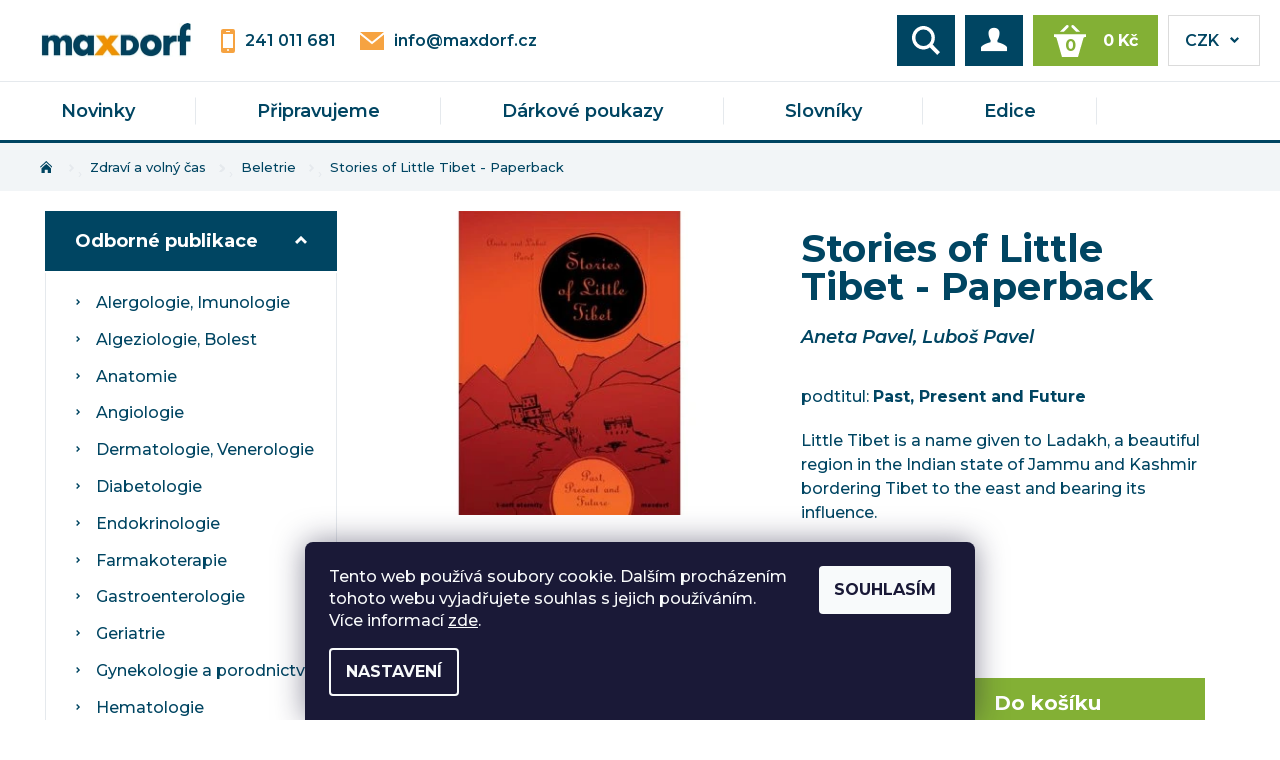

--- FILE ---
content_type: text/html; charset=utf-8
request_url: https://eshop.maxdorf.cz/stories-of-little-tibet-paperback/
body_size: 21284
content:
<!DOCTYPE html>
<html id="css" xml:lang='cs' lang='cs' class="external-fonts-loaded">
    <head>
        <link rel="preconnect" href="https://cdn.myshoptet.com" /><link rel="dns-prefetch" href="https://cdn.myshoptet.com" /><link rel="preload" href="https://cdn.myshoptet.com/prj/dist/master/cms/libs/jquery/jquery-1.11.3.min.js" as="script" />        <script>
dataLayer = [];
dataLayer.push({'shoptet' : {
    "pageId": 853,
    "pageType": "productDetail",
    "currency": "CZK",
    "currencyInfo": {
        "decimalSeparator": ",",
        "exchangeRate": 1,
        "priceDecimalPlaces": 0,
        "symbol": "K\u010d",
        "symbolLeft": 0,
        "thousandSeparator": " "
    },
    "language": "cs",
    "projectId": 435446,
    "product": {
        "id": 937,
        "guid": "477b7382-a0e6-11eb-9077-0cc47a6c9370",
        "hasVariants": false,
        "codes": [
            {
                "code": 10254,
                "quantity": "> 5",
                "stocks": [
                    {
                        "id": "ext",
                        "quantity": "> 5"
                    }
                ]
            }
        ],
        "code": "10254",
        "name": "Stories of Little Tibet - Paperback",
        "appendix": "",
        "weight": "0",
        "manufacturerGuid": "1F06EA2BB10B6EC2BFBBD21613A2077B",
        "currentCategory": "Zdrav\u00ed a voln\u00fd \u010das | Beletrie",
        "currentCategoryGuid": "4371801a-a0e6-11eb-a5ea-0cc47a6c9370",
        "defaultCategory": "Zdrav\u00ed a voln\u00fd \u010das | Beletrie",
        "defaultCategoryGuid": "4371801a-a0e6-11eb-a5ea-0cc47a6c9370",
        "currency": "CZK",
        "priceWithVat": 146
    },
    "stocks": [
        {
            "id": "ext",
            "title": "Sklad",
            "isDeliveryPoint": 0,
            "visibleOnEshop": 1
        }
    ],
    "cartInfo": {
        "id": null,
        "freeShipping": false,
        "freeShippingFrom": 0,
        "leftToFreeGift": {
            "formattedPrice": "0 K\u010d",
            "priceLeft": 0
        },
        "freeGift": false,
        "leftToFreeShipping": {
            "priceLeft": 0,
            "dependOnRegion": 0,
            "formattedPrice": "0 K\u010d"
        },
        "discountCoupon": [],
        "getNoBillingShippingPrice": {
            "withoutVat": 0,
            "vat": 0,
            "withVat": 0
        },
        "cartItems": [],
        "taxMode": "ORDINARY"
    },
    "cart": [],
    "customer": {
        "priceRatio": 1,
        "priceListId": 1,
        "groupId": null,
        "registered": false,
        "mainAccount": false
    }
}});
dataLayer.push({'cookie_consent' : {
    "marketing": "denied",
    "analytics": "denied"
}});
document.addEventListener('DOMContentLoaded', function() {
    shoptet.consent.onAccept(function(agreements) {
        if (agreements.length == 0) {
            return;
        }
        dataLayer.push({
            'cookie_consent' : {
                'marketing' : (agreements.includes(shoptet.config.cookiesConsentOptPersonalisation)
                    ? 'granted' : 'denied'),
                'analytics': (agreements.includes(shoptet.config.cookiesConsentOptAnalytics)
                    ? 'granted' : 'denied')
            },
            'event': 'cookie_consent'
        });
    });
});
</script>

<!-- Google Tag Manager -->
<script>(function(w,d,s,l,i){w[l]=w[l]||[];w[l].push({'gtm.start':
new Date().getTime(),event:'gtm.js'});var f=d.getElementsByTagName(s)[0],
j=d.createElement(s),dl=l!='dataLayer'?'&l='+l:'';j.async=true;j.src=
'https://www.googletagmanager.com/gtm.js?id='+i+dl;f.parentNode.insertBefore(j,f);
})(window,document,'script','dataLayer','GTM-PKXW3MFC');</script>
<!-- End Google Tag Manager -->


        <meta http-equiv="content-type" content="text/html; charset=utf-8" />
        <title>Stories of Little Tibet - Paperback - E-shop MAXDORF</title>

        <meta name="viewport" content="width=device-width, initial-scale=1.0" />
        <meta name="format-detection" content="telephone=no" />

        
            <meta property="og:type" content="website"><meta property="og:site_name" content="eshop.maxdorf.cz"><meta property="og:url" content="https://eshop.maxdorf.cz/stories-of-little-tibet-paperback/"><meta property="og:title" content="Stories of Little Tibet - Paperback - E-shop MAXDORF"><meta name="author" content="E-shop MAXDORF"><meta name="web_author" content="Shoptet.cz"><meta name="dcterms.rightsHolder" content="eshop.maxdorf.cz"><meta name="robots" content="index,follow"><meta property="og:image" content="https://cdn.myshoptet.com/usr/eshop.maxdorf.cz/user/shop/big/937_-c295.jpg?6257f1f2"><meta property="og:description" content="Little Tibet is a name given to Ladakh, a beautiful region in the Indian state of Jammu and Kashmir bordering Tibet to the east and bearing its influence."><meta name="description" content="Little Tibet is a name given to Ladakh, a beautiful region in the Indian state of Jammu and Kashmir bordering Tibet to the east and bearing its influence."><meta property="product:price:amount" content="146"><meta property="product:price:currency" content="CZK">
        


        
        <noscript>
            <style media="screen">
                #category-filter-hover {
                    display: block !important;
                }
            </style>
        </noscript>
        
    <link href="https://cdn.myshoptet.com/prj/dist/master/cms/templates/frontend_templates/shared/css/font-face/roboto.css" rel="stylesheet"><link href="https://cdn.myshoptet.com/prj/dist/master/shop/dist/font-shoptet-05.css.5fd2e4de7b3b9cde3d11.css" rel="stylesheet">    <script>
        var oldBrowser = false;
    </script>
    <!--[if lt IE 9]>
        <script src="https://cdnjs.cloudflare.com/ajax/libs/html5shiv/3.7.3/html5shiv.js"></script>
        <script>
            var oldBrowser = '<strong>Upozornění!</strong> Používáte zastaralý prohlížeč, který již není podporován. Prosím <a href="https://www.whatismybrowser.com/" target="_blank" rel="nofollow">aktualizujte svůj prohlížeč</a> a zvyšte své UX.';
        </script>
    <![endif]-->

        <style>:root {--color-primary: #004562;--color-primary-h: 198;--color-primary-s: 100%;--color-primary-l: 19%;--color-primary-hover: #004562;--color-primary-hover-h: 198;--color-primary-hover-s: 100%;--color-primary-hover-l: 19%;--color-secondary: #83B035;--color-secondary-h: 82;--color-secondary-s: 54%;--color-secondary-l: 45%;--color-secondary-hover: #6f9232;--color-secondary-hover-h: 82;--color-secondary-hover-s: 49%;--color-secondary-hover-l: 38%;--color-tertiary: #000000;--color-tertiary-h: 0;--color-tertiary-s: 0%;--color-tertiary-l: 0%;--color-tertiary-hover: #000000;--color-tertiary-hover-h: 0;--color-tertiary-hover-s: 0%;--color-tertiary-hover-l: 0%;--color-header-background: #ffffff;--template-font: "Roboto";--template-headings-font: "Roboto";--header-background-url: none;--cookies-notice-background: #1A1937;--cookies-notice-color: #F8FAFB;--cookies-notice-button-hover: #f5f5f5;--cookies-notice-link-hover: #27263f;--templates-update-management-preview-mode-content: "Náhled aktualizací šablony je aktivní pro váš prohlížeč."}</style>

        <style>:root {--logo-x-position: 10px;--logo-y-position: 10px;--front-image-x-position: 319px;--front-image-y-position: 0px;}</style>

        <link href="https://cdn.myshoptet.com/prj/dist/master/shop/dist/main-05.css.1b62aa3d069f1dba0ebf.css" rel="stylesheet" media="screen" />

        <link rel="stylesheet" href="https://cdn.myshoptet.com/prj/dist/master/cms/templates/frontend_templates/_/css/print.css" media="print" />
                            <link rel="shortcut icon" href="/favicon.ico" type="image/x-icon" />
                                    <link rel="canonical" href="https://eshop.maxdorf.cz/stories-of-little-tibet-paperback/" />
        
        
        
        
                
                    
                <script>var shoptet = shoptet || {};shoptet.abilities = {"about":{"generation":2,"id":"05"},"config":{"category":{"product":{"image_size":"detail_alt_1"}},"navigation_breakpoint":991,"number_of_active_related_products":2,"product_slider":{"autoplay":false,"autoplay_speed":3000,"loop":true,"navigation":true,"pagination":true,"shadow_size":0}},"elements":{"recapitulation_in_checkout":true},"feature":{"directional_thumbnails":false,"extended_ajax_cart":false,"extended_search_whisperer":false,"fixed_header":false,"images_in_menu":false,"product_slider":false,"simple_ajax_cart":true,"smart_labels":false,"tabs_accordion":false,"tabs_responsive":false,"top_navigation_menu":false,"user_action_fullscreen":false}};shoptet.design = {"template":{"name":"Rock","colorVariant":"Seven"},"layout":{"homepage":"catalog3","subPage":"catalog3","productDetail":"catalog3"},"colorScheme":{"conversionColor":"#83B035","conversionColorHover":"#6f9232","color1":"#004562","color2":"#004562","color3":"#000000","color4":"#000000"},"fonts":{"heading":"Roboto","text":"Roboto"},"header":{"backgroundImage":null,"image":null,"logo":"https:\/\/eshop.maxdorf.czuser\/logos\/logo-maxdorf-300px.jpg","color":"#ffffff"},"background":{"enabled":false,"color":null,"image":null}};shoptet.config = {};shoptet.events = {};shoptet.runtime = {};shoptet.content = shoptet.content || {};shoptet.updates = {};shoptet.messages = [];shoptet.messages['lightboxImg'] = "Obrázek";shoptet.messages['lightboxOf'] = "z";shoptet.messages['more'] = "Více";shoptet.messages['cancel'] = "Zrušit";shoptet.messages['removedItem'] = "Položka byla odstraněna z košíku.";shoptet.messages['discountCouponWarning'] = "Zapomněli jste uplatnit slevový kupón. Pro pokračování jej uplatněte pomocí tlačítka vedle vstupního pole, nebo jej smažte.";shoptet.messages['charsNeeded'] = "Prosím, použijte minimálně 3 znaky!";shoptet.messages['invalidCompanyId'] = "Neplané IČ, povoleny jsou pouze číslice";shoptet.messages['needHelp'] = "Potřebujete pomoc?";shoptet.messages['showContacts'] = "Zobrazit kontakty";shoptet.messages['hideContacts'] = "Skrýt kontakty";shoptet.messages['ajaxError'] = "Došlo k chybě; obnovte prosím stránku a zkuste to znovu.";shoptet.messages['variantWarning'] = "Zvolte prosím variantu produktu.";shoptet.messages['chooseVariant'] = "Zvolte variantu";shoptet.messages['unavailableVariant'] = "Tato varianta není dostupná a není možné ji objednat.";shoptet.messages['withVat'] = "včetně DPH";shoptet.messages['withoutVat'] = "bez DPH";shoptet.messages['toCart'] = "Do košíku";shoptet.messages['emptyCart'] = "Prázdný košík";shoptet.messages['change'] = "Změnit";shoptet.messages['chosenBranch'] = "Zvolená pobočka";shoptet.messages['validatorRequired'] = "Povinné pole";shoptet.messages['validatorEmail'] = "Prosím vložte platnou e-mailovou adresu";shoptet.messages['validatorUrl'] = "Prosím vložte platnou URL adresu";shoptet.messages['validatorDate'] = "Prosím vložte platné datum";shoptet.messages['validatorNumber'] = "Vložte číslo";shoptet.messages['validatorDigits'] = "Prosím vložte pouze číslice";shoptet.messages['validatorCheckbox'] = "Zadejte prosím všechna povinná pole";shoptet.messages['validatorConsent'] = "Bez souhlasu nelze odeslat.";shoptet.messages['validatorPassword'] = "Hesla se neshodují";shoptet.messages['validatorInvalidPhoneNumber'] = "Vyplňte prosím platné telefonní číslo bez předvolby.";shoptet.messages['validatorInvalidPhoneNumberSuggestedRegion'] = "Neplatné číslo — navržený region: %1";shoptet.messages['validatorInvalidCompanyId'] = "Neplatné IČ, musí být ve tvaru jako %1";shoptet.messages['validatorFullName'] = "Nezapomněli jste příjmení?";shoptet.messages['validatorHouseNumber'] = "Prosím zadejte správné číslo domu";shoptet.messages['validatorZipCode'] = "Zadané PSČ neodpovídá zvolené zemi";shoptet.messages['validatorShortPhoneNumber'] = "Telefonní číslo musí mít min. 8 znaků";shoptet.messages['choose-personal-collection'] = "Prosím vyberte místo doručení u osobního odběru, není zvoleno.";shoptet.messages['choose-external-shipping'] = "Upřesněte prosím vybraný způsob dopravy";shoptet.messages['choose-ceska-posta'] = "Pobočka České Pošty není určena, zvolte prosím některou";shoptet.messages['choose-hupostPostaPont'] = "Pobočka Maďarské pošty není vybrána, zvolte prosím nějakou";shoptet.messages['choose-postSk'] = "Pobočka Slovenské pošty není zvolena, vyberte prosím některou";shoptet.messages['choose-ulozenka'] = "Pobočka Uloženky nebyla zvolena, prosím vyberte některou";shoptet.messages['choose-zasilkovna'] = "Pobočka Zásilkovny nebyla zvolena, prosím vyberte některou";shoptet.messages['choose-ppl-cz'] = "Pobočka PPL ParcelShop nebyla vybrána, vyberte prosím jednu";shoptet.messages['choose-glsCz'] = "Pobočka GLS ParcelShop nebyla zvolena, prosím vyberte některou";shoptet.messages['choose-dpd-cz'] = "Ani jedna z poboček služby DPD Parcel Shop nebyla zvolená, prosím vyberte si jednu z možností.";shoptet.messages['watchdogType'] = "Je zapotřebí vybrat jednu z možností u sledování produktu.";shoptet.messages['watchdog-consent-required'] = "Musíte zaškrtnout všechny povinné souhlasy";shoptet.messages['watchdogEmailEmpty'] = "Prosím vyplňte e-mail";shoptet.messages['privacyPolicy'] = 'Musíte souhlasit s ochranou osobních údajů';shoptet.messages['amountChanged'] = '(množství bylo změněno)';shoptet.messages['unavailableCombination'] = 'Není k dispozici v této kombinaci';shoptet.messages['specifyShippingMethod'] = 'Upřesněte dopravu';shoptet.messages['PIScountryOptionMoreBanks'] = 'Možnost platby z %1 bank';shoptet.messages['PIScountryOptionOneBank'] = 'Možnost platby z 1 banky';shoptet.messages['PIScurrencyInfoCZK'] = 'V měně CZK lze zaplatit pouze prostřednictvím českých bank.';shoptet.messages['PIScurrencyInfoHUF'] = 'V měně HUF lze zaplatit pouze prostřednictvím maďarských bank.';shoptet.messages['validatorVatIdWaiting'] = "Ověřujeme";shoptet.messages['validatorVatIdValid'] = "Ověřeno";shoptet.messages['validatorVatIdInvalid'] = "DIČ se nepodařilo ověřit, i přesto můžete objednávku dokončit";shoptet.messages['validatorVatIdInvalidOrderForbid'] = "Zadané DIČ nelze nyní ověřit, protože služba ověřování je dočasně nedostupná. Zkuste opakovat zadání později, nebo DIČ vymažte s vaši objednávku dokončete v režimu OSS. Případně kontaktujte prodejce.";shoptet.messages['validatorVatIdInvalidOssRegime'] = "Zadané DIČ nemůže být ověřeno, protože služba ověřování je dočasně nedostupná. Vaše objednávka bude dokončena v režimu OSS. Případně kontaktujte prodejce.";shoptet.messages['previous'] = "Předchozí";shoptet.messages['next'] = "Následující";shoptet.messages['close'] = "Zavřít";shoptet.messages['imageWithoutAlt'] = "Tento obrázek nemá popisek";shoptet.messages['newQuantity'] = "Nové množství:";shoptet.messages['currentQuantity'] = "Aktuální množství:";shoptet.messages['quantityRange'] = "Prosím vložte číslo v rozmezí %1 a %2";shoptet.messages['skipped'] = "Přeskočeno";shoptet.messages.validator = {};shoptet.messages.validator.nameRequired = "Zadejte jméno a příjmení.";shoptet.messages.validator.emailRequired = "Zadejte e-mailovou adresu (např. jan.novak@example.com).";shoptet.messages.validator.phoneRequired = "Zadejte telefonní číslo.";shoptet.messages.validator.messageRequired = "Napište komentář.";shoptet.messages.validator.descriptionRequired = shoptet.messages.validator.messageRequired;shoptet.messages.validator.captchaRequired = "Vyplňte bezpečnostní kontrolu.";shoptet.messages.validator.consentsRequired = "Potvrďte svůj souhlas.";shoptet.messages.validator.scoreRequired = "Zadejte počet hvězdiček.";shoptet.messages.validator.passwordRequired = "Zadejte heslo, které bude obsahovat min. 4 znaky.";shoptet.messages.validator.passwordAgainRequired = shoptet.messages.validator.passwordRequired;shoptet.messages.validator.currentPasswordRequired = shoptet.messages.validator.passwordRequired;shoptet.messages.validator.birthdateRequired = "Zadejte datum narození.";shoptet.messages.validator.billFullNameRequired = "Zadejte jméno a příjmení.";shoptet.messages.validator.deliveryFullNameRequired = shoptet.messages.validator.billFullNameRequired;shoptet.messages.validator.billStreetRequired = "Zadejte název ulice.";shoptet.messages.validator.deliveryStreetRequired = shoptet.messages.validator.billStreetRequired;shoptet.messages.validator.billHouseNumberRequired = "Zadejte číslo domu.";shoptet.messages.validator.deliveryHouseNumberRequired = shoptet.messages.validator.billHouseNumberRequired;shoptet.messages.validator.billZipRequired = "Zadejte PSČ.";shoptet.messages.validator.deliveryZipRequired = shoptet.messages.validator.billZipRequired;shoptet.messages.validator.billCityRequired = "Zadejte název města.";shoptet.messages.validator.deliveryCityRequired = shoptet.messages.validator.billCityRequired;shoptet.messages.validator.companyIdRequired = "Zadejte IČ.";shoptet.messages.validator.vatIdRequired = "Zadejte DIČ.";shoptet.messages.validator.billCompanyRequired = "Zadejte název společnosti.";shoptet.messages['loading'] = "Načítám…";shoptet.messages['stillLoading'] = "Stále načítám…";shoptet.messages['loadingFailed'] = "Načtení se nezdařilo. Zkuste to znovu.";shoptet.messages['productsSorted'] = "Produkty seřazeny.";shoptet.messages['formLoadingFailed'] = "Formulář se nepodařilo načíst. Zkuste to prosím znovu.";shoptet.messages.moreInfo = "Více informací";shoptet.config.showAdvancedOrder = true;shoptet.config.orderingProcess = {active: false,step: false};shoptet.config.documentsRounding = '3';shoptet.config.documentPriceDecimalPlaces = '0';shoptet.config.thousandSeparator = ' ';shoptet.config.decSeparator = ',';shoptet.config.decPlaces = '0';shoptet.config.decPlacesSystemDefault = '2';shoptet.config.currencySymbol = 'Kč';shoptet.config.currencySymbolLeft = '0';shoptet.config.defaultVatIncluded = 1;shoptet.config.defaultProductMaxAmount = 9999;shoptet.config.inStockAvailabilityId = -1;shoptet.config.defaultProductMaxAmount = 9999;shoptet.config.inStockAvailabilityId = -1;shoptet.config.cartActionUrl = '/action/Cart';shoptet.config.advancedOrderUrl = '/action/Cart/GetExtendedOrder/';shoptet.config.cartContentUrl = '/action/Cart/GetCartContent/';shoptet.config.stockAmountUrl = '/action/ProductStockAmount/';shoptet.config.addToCartUrl = '/action/Cart/addCartItem/';shoptet.config.removeFromCartUrl = '/action/Cart/deleteCartItem/';shoptet.config.updateCartUrl = '/action/Cart/setCartItemAmount/';shoptet.config.addDiscountCouponUrl = '/action/Cart/addDiscountCoupon/';shoptet.config.setSelectedGiftUrl = '/action/Cart/setSelectedGift/';shoptet.config.rateProduct = '/action/ProductDetail/RateProduct/';shoptet.config.customerDataUrl = '/action/OrderingProcess/step2CustomerAjax/';shoptet.config.registerUrl = '/registrace/';shoptet.config.agreementCookieName = 'site-agreement';shoptet.config.cookiesConsentUrl = '/action/CustomerCookieConsent/';shoptet.config.cookiesConsentIsActive = 1;shoptet.config.cookiesConsentOptAnalytics = 'analytics';shoptet.config.cookiesConsentOptPersonalisation = 'personalisation';shoptet.config.cookiesConsentOptNone = 'none';shoptet.config.cookiesConsentRefuseDuration = 7;shoptet.config.cookiesConsentName = 'CookiesConsent';shoptet.config.agreementCookieExpire = 30;shoptet.config.cookiesConsentSettingsUrl = '/cookies-settings/';shoptet.config.fonts = {"google":{"attributes":"100,300,400,500,700,900:latin-ext","families":["Roboto"],"urls":["https:\/\/cdn.myshoptet.com\/prj\/dist\/master\/cms\/templates\/frontend_templates\/shared\/css\/font-face\/roboto.css"]},"custom":{"families":["shoptet"],"urls":["https:\/\/cdn.myshoptet.com\/prj\/dist\/master\/shop\/dist\/font-shoptet-05.css.5fd2e4de7b3b9cde3d11.css"]}};shoptet.config.mobileHeaderVersion = '1';shoptet.config.fbCAPIEnabled = false;shoptet.config.fbPixelEnabled = true;shoptet.config.fbCAPIUrl = '/action/FacebookCAPI/';shoptet.content.regexp = /strana-[0-9]+[\/]/g;shoptet.content.colorboxHeader = '<div class="colorbox-html-content">';shoptet.content.colorboxFooter = '</div>';shoptet.customer = {};shoptet.csrf = shoptet.csrf || {};shoptet.csrf.token = 'csrf_ZX82F0mU9af0591ef0c987df';shoptet.csrf.invalidTokenModal = '<div><h2>Přihlaste se prosím znovu</h2><p>Omlouváme se, ale Váš CSRF token pravděpodobně vypršel. Abychom mohli udržet Vaši bezpečnost na co největší úrovni potřebujeme, abyste se znovu přihlásili.</p><p>Děkujeme za pochopení.</p><div><a href="/login/?backTo=%2Fstories-of-little-tibet-paperback%2F">Přihlášení</a></div></div> ';shoptet.csrf.formsSelector = 'csrf-enabled';shoptet.csrf.submitListener = true;shoptet.csrf.validateURL = '/action/ValidateCSRFToken/Index/';shoptet.csrf.refreshURL = '/action/RefreshCSRFTokenNew/Index/';shoptet.csrf.enabled = false;shoptet.config.googleAnalytics ||= {};shoptet.config.googleAnalytics.isGa4Enabled = true;shoptet.config.googleAnalytics.route ||= {};shoptet.config.googleAnalytics.route.ua = "UA";shoptet.config.googleAnalytics.route.ga4 = "GA4";shoptet.config.ums_a11y_category_page = true;shoptet.config.discussion_rating_forms = false;shoptet.config.ums_forms_redesign = false;shoptet.config.showPriceWithoutVat = '';shoptet.config.ums_a11y_login = false;</script>
        <script src="https://cdn.myshoptet.com/prj/dist/master/cms/libs/jquery/jquery-1.11.3.min.js"></script><script src="https://cdn.myshoptet.com/prj/dist/master/cms/libs/jquery/jquery-migrate-1.4.1.min.js"></script><script src="https://cdn.myshoptet.com/prj/dist/master/cms/libs/jquery/jquery-ui-1.8.24.min.js"></script>
    <script src="https://cdn.myshoptet.com/prj/dist/master/shop/dist/main-05.js.8c719cec2608516bd9d7.js"></script>
<script src="https://cdn.myshoptet.com/prj/dist/master/shop/dist/shared-2g.js.aa13ef3ecca51cd89ec5.js"></script><script src="https://cdn.myshoptet.com/prj/dist/master/cms/libs/jqueryui/i18n/datepicker-cs.js"></script><script>if (window.self !== window.top) {const script = document.createElement('script');script.type = 'module';script.src = "https://cdn.myshoptet.com/prj/dist/master/shop/dist/editorPreview.js.e7168e827271d1c16a1d.js";document.body.appendChild(script);}</script>        <script>
            jQuery.extend(jQuery.cybergenicsFormValidator.messages, {
                required: "Povinné pole",
                email: "Prosím vložte platnou e-mailovou adresu",
                url: "Prosím vložte platnou URL adresu",
                date: "Prosím vložte platné datum",
                number: "Vložte číslo",
                digits: "Prosím vložte pouze číslice",
                checkbox: "Zadejte prosím všechna povinná pole",
                validatorConsent: "Bez souhlasu nelze odeslat.",
                password: "Hesla se neshodují",
                invalidPhoneNumber: "Vyplňte prosím platné telefonní číslo bez předvolby.",
                invalidCompanyId: 'Nevalidní IČ, musí mít přesně 8 čísel (před kratší IČ lze dát nuly)',
                fullName: "Nezapomněli jste příjmení?",
                zipCode: "Zadané PSČ neodpovídá zvolené zemi",
                houseNumber: "Prosím zadejte správné číslo domu",
                shortPhoneNumber: "Telefonní číslo musí mít min. 8 znaků",
                privacyPolicy: "Musíte souhlasit s ochranou osobních údajů"
            });
        </script>
                                    
                
        
        <!-- User include -->
                <!-- api 706(352) html code header -->
<link rel="stylesheet" href="https://cdn.myshoptet.com/usr/api2.dklab.cz/user/documents/_doplnky/zalozky/435446/2473/435446_2473.css" type="text/css" /><style>
        :root {
            
        }
        </style>
<!-- service 619(267) html code header -->
<link href="https://cdn.myshoptet.com/usr/fvstudio.myshoptet.com/user/documents/addons/cartupsell.min.css?24.11.1" rel="stylesheet">
<!-- project html code header -->
<link rel="stylesheet" href="https://maxdorf.elektronickypodpis.cz/assets/css/main.css">
<style>
.bool-freeshipping{background: #646809;} /*změna barvy štítku doprava zdarma*/
.doporucujeme label, .nejlevnejsi label, .nejdrazsi label{font-size:0;}
.doporucujeme label::after, .nejlevnejsi label::after, .nejdrazsi label::after{font-size:12px;}
.doporucujeme label::after{content:"Nejnovější";}
.nejlevnejsi label::after{content:"Doporučujeme"}
.nejdrazsi label::after{content:"Podle ceny"}
#product-detail .price{color: #83B035;}
</style>
<script src="https://eu1-config.doofinder.com/2.x/88c080f5-a03c-4a32-9f31-46a729178fc1.js" async></script>

        <!-- /User include -->
                                <!-- Global site tag (gtag.js) - Google Analytics -->
    <script async src="https://www.googletagmanager.com/gtag/js?id=G-7LJGYL511Z"></script>
    <script>
        
        window.dataLayer = window.dataLayer || [];
        function gtag(){dataLayer.push(arguments);}
        

                    console.debug('default consent data');

            gtag('consent', 'default', {"ad_storage":"denied","analytics_storage":"denied","ad_user_data":"denied","ad_personalization":"denied","wait_for_update":500});
            dataLayer.push({
                'event': 'default_consent'
            });
        
        gtag('js', new Date());

                gtag('config', 'UA-193028635-1', { 'groups': "UA" });
        
                gtag('config', 'G-7LJGYL511Z', {"groups":"GA4","send_page_view":false,"content_group":"productDetail","currency":"CZK","page_language":"cs"});
        
        
        
        
        
        
                    gtag('event', 'page_view', {"send_to":"GA4","page_language":"cs","content_group":"productDetail","currency":"CZK"});
        
                gtag('set', 'currency', 'CZK');

        gtag('event', 'view_item', {
            "send_to": "UA",
            "items": [
                {
                    "id": "10254",
                    "name": "Stories of Little Tibet - Paperback",
                    "category": "Zdrav\u00ed a voln\u00fd \u010das \/ Beletrie",
                                        "brand": "2016.06.20.",
                                                            "price": 146
                }
            ]
        });
        
        
        
        
        
                    gtag('event', 'view_item', {"send_to":"GA4","page_language":"cs","content_group":"productDetail","value":146,"currency":"CZK","items":[{"item_id":"10254","item_name":"Stories of Little Tibet - Paperback","item_brand":"2016.06.20.","item_category":"Zdrav\u00ed a voln\u00fd \u010das","item_category2":"Beletrie","price":146,"quantity":1,"index":0}]});
        
        
        
        
        
        
        
        document.addEventListener('DOMContentLoaded', function() {
            if (typeof shoptet.tracking !== 'undefined') {
                for (var id in shoptet.tracking.bannersList) {
                    gtag('event', 'view_promotion', {
                        "send_to": "UA",
                        "promotions": [
                            {
                                "id": shoptet.tracking.bannersList[id].id,
                                "name": shoptet.tracking.bannersList[id].name,
                                "position": shoptet.tracking.bannersList[id].position
                            }
                        ]
                    });
                }
            }

            shoptet.consent.onAccept(function(agreements) {
                if (agreements.length !== 0) {
                    console.debug('gtag consent accept');
                    var gtagConsentPayload =  {
                        'ad_storage': agreements.includes(shoptet.config.cookiesConsentOptPersonalisation)
                            ? 'granted' : 'denied',
                        'analytics_storage': agreements.includes(shoptet.config.cookiesConsentOptAnalytics)
                            ? 'granted' : 'denied',
                                                                                                'ad_user_data': agreements.includes(shoptet.config.cookiesConsentOptPersonalisation)
                            ? 'granted' : 'denied',
                        'ad_personalization': agreements.includes(shoptet.config.cookiesConsentOptPersonalisation)
                            ? 'granted' : 'denied',
                        };
                    console.debug('update consent data', gtagConsentPayload);
                    gtag('consent', 'update', gtagConsentPayload);
                    dataLayer.push(
                        { 'event': 'update_consent' }
                    );
                }
            });
        });
    </script>

                <!-- Facebook Pixel Code -->
<script type="text/plain" data-cookiecategory="analytics">
!function(f,b,e,v,n,t,s){if(f.fbq)return;n=f.fbq=function(){n.callMethod?
            n.callMethod.apply(n,arguments):n.queue.push(arguments)};if(!f._fbq)f._fbq=n;
            n.push=n;n.loaded=!0;n.version='2.0';n.queue=[];t=b.createElement(e);t.async=!0;
            t.src=v;s=b.getElementsByTagName(e)[0];s.parentNode.insertBefore(t,s)}(window,
            document,'script','//connect.facebook.net/en_US/fbevents.js');
$(document).ready(function(){
fbq('set', 'autoConfig', 'false', '980829959210895')
fbq("init", "980829959210895", {}, { agent:"plshoptet" });
fbq("track", "PageView",{}, {"eventID":"4e25559cb08209814b2cce7c535cc693"});
window.dataLayer = window.dataLayer || [];
dataLayer.push({"fbpixel": "loaded","event": "fbloaded"});
fbq("track", "ViewContent", {"content_category":"Zdrav\u00ed a voln\u00fd \u010das \/ Beletrie","content_type":"product","content_name":"Stories of Little Tibet - Paperback","content_ids":["10254"],"value":"146","currency":"CZK","base_id":937,"category_path":["Zdrav\u00ed a voln\u00fd \u010das","Beletrie"]}, {"eventID":"4e25559cb08209814b2cce7c535cc693"});
});
</script>
<noscript>
<img height="1" width="1" style="display:none" src="https://www.facebook.com/tr?id=980829959210895&ev=PageView&noscript=1"/>
</noscript>
<!-- End Facebook Pixel Code -->

                                                    </head>
    <body class="desktop id-853 in-beletrie template-05 type-product type-detail page-detail ajax-add-to-cart">
    
        <div id="fb-root"></div>
        <script>
            window.fbAsyncInit = function() {
                FB.init({
//                    appId            : 'your-app-id',
                    autoLogAppEvents : true,
                    xfbml            : true,
                    version          : 'v19.0'
                });
            };
        </script>
        <script async defer crossorigin="anonymous" src="https://connect.facebook.net/cs_CZ/sdk.js"></script>
    
<!-- Google Tag Manager (noscript) -->
<noscript><iframe src="https://www.googletagmanager.com/ns.html?id=GTM-PKXW3MFC"
height="0" width="0" style="display:none;visibility:hidden"></iframe></noscript>
<!-- End Google Tag Manager (noscript) -->


        
    
    <div id="main-wrapper">
        <div id="main-wrapper-in" class="large-12 medium-12 small-12">
            <div id="main" class="large-12 medium-12 small-12 row">

                

                <div id="header" class="large-12 medium-12 small-12 columns">
                    <header id="header-in" class="large-12 medium-12 small-12 row collapse">
                        
<div class="row header-info">
                <div class="large-4 medium-2  small-12 left hide-for-small">
                            <span class="checkout-facebook header-social-icon">
                    <a href="http://www.facebook.com/maxdorf" title="Facebook" target="_blank">&nbsp;</a>
                </span>
                                </div>
        
        <div class="large-4 medium-6 small-6 columns currable">

            <div class="row collapse header-contacts">
                                                                                        <div class="large-6 tac medium-6 small-12 header-phone columns left">
                        <a href="tel:241011681" title="Telefon"><span>241 011 681</span></a>
                    </div>
                                                    <div class="large-6 tac medium-6 small-12 header-email columns left">
                                                    <a href="mailto:info@maxdorf.cz"><span>info@maxdorf.cz</span></a>
                                            </div>
                            </div>
        </div>
    
    <div class="large-4 medium-4 small-6 left top-links-holder">
                            <div id="langs-curr">
                                    <a href="/action/Currency/changeCurrency/?currencyCode=CZK" title="CZK" class="active" rel="nofollow">CZK</a>
                                    <a href="/action/Currency/changeCurrency/?currencyCode=EUR" title="EUR" rel="nofollow">EUR</a>
                            </div>
                        <div id="top-links">
            <span class="responsive-mobile-visible responsive-all-hidden box-account-links-trigger-wrap">
                <span class="box-account-links-trigger"></span>
            </span>
            <ul class="responsive-mobile-hidden box-account-links list-inline list-reset">
                
                                                                                                        <li>
                                    <a class="icon-account-login" href="/login/?backTo=%2Fstories-of-little-tibet-paperback%2F" title="Přihlášení" data-testid="signin" rel="nofollow"><span>Přihlášení</span></a>
                                </li>
                                <li>
                                    <span class="responsive-mobile-hidden"> |</span>
                                    <a href="/registrace/" title="Registrace" data-testid="headerSignup" rel="nofollow">Registrace</a>
                                </li>
                                                                                        
            </ul>
        </div>
    </div>
</div>
<div class="header-center row">
    
    <div class="large-4 medium-4 small-6">
                                <a href="/" title="E-shop MAXDORF" id="logo" data-testid="linkWebsiteLogo"><img src="https://cdn.myshoptet.com/usr/eshop.maxdorf.cz/user/logos/logo-maxdorf-300px.jpg" alt="E-shop MAXDORF" /></a>
    </div>
    
    <div class="large-4 medium-4 small-12">
                <div class="searchform large-8 medium-12 small-12" itemscope itemtype="https://schema.org/WebSite">
            <meta itemprop="headline" content="Beletrie"/>
<meta itemprop="url" content="https://eshop.maxdorf.cz"/>
        <meta itemprop="text" content="Little Tibet is a name given to Ladakh, a beautiful region in the Indian state of Jammu and Kashmir bordering Tibet to the east and bearing its influence."/>

            <form class="search-whisperer-wrap-v1 search-whisperer-wrap" action="/action/ProductSearch/prepareString/" method="post" itemprop="potentialAction" itemscope itemtype="https://schema.org/SearchAction" data-testid="searchForm">
                <fieldset>
                    <meta itemprop="target" content="https://eshop.maxdorf.cz/vyhledavani/?string={string}"/>
                    <div class="large-10 medium-8 small-10 left">
                        <input type="hidden" name="language" value="cs" />
                        <input type="search" name="string" itemprop="query-input" class="s-word" placeholder="Zadejte hledaný výraz..." autocomplete="off" data-testid="searchInput" />
                    </div>
                    <div class="tar large-2 medium-4 small-2 left">
                        <input type="submit" value="Hledat" class="b-search" data-testid="searchBtn" />
                    </div>
                    <div class="search-whisperer-container-js"></div>
                    <div class="search-notice large-12 medium-12 small-12" data-testid="searchMsg">Prosím, použijte minimálně 3 znaky!</div>
                </fieldset>
            </form>
        </div>
    </div>
    
    <div class="large-4 medium-4 small-6 tar">
                                
                        <div class="place-cart-here">
                <div id="header-cart-wrapper" class="header-cart-wrapper menu-element-wrap">
    <a href="/kosik/" id="header-cart" class="header-cart" data-testid="headerCart" rel="nofollow">
        
        
    <strong class="header-cart-count" data-testid="headerCartCount">
        <span>
                            0
                    </span>
    </strong>

        <strong class="header-cart-price" data-testid="headerCartPrice">
            0 Kč
        </strong>
    </a>

    <div id="cart-recapitulation" class="cart-recapitulation menu-element-submenu align-right hover-hidden" data-testid="popupCartWidget">
                    <div class="cart-reca-single darken tac" data-testid="cartTitle">
                Váš nákupní košík je prázdný            </div>
            </div>
</div>
            </div>
            </div>
    
</div>

             <nav id="menu" class="large-12 medium-12 small-12"><ul class="inline-list list-inline valign-top-inline left"><li class="first-line"><a href="/" id="a-home" data-testid="headerMenuItem">Úvodní stránka</a></li><li class="menu-item-916">    <a href="/novinky2/"  data-testid="headerMenuItem">
        Novinky
    </a>
</li><li class="menu-item-919">    <a href="/pripravujeme/"  data-testid="headerMenuItem">
        Připravujeme
    </a>
</li><li class="menu-item-2142">    <a href="/darkove-poukazy/"  data-testid="headerMenuItem">
        Dárkové poukazy
    </a>
</li><li class="menu-item-865">    <a href="/slovniky-2/"  data-testid="headerMenuItem">
        Slovníky
    </a>
</li><li class="menu-item-712 navigation-submenu-trigger-wrap icon-menu-arrow-wrap">        <a href="/edice/" data-testid="headerMenuItem">
                    <span class="navigation-submenu-trigger icon-menu-arrow-down icon-menu-arrow"></span>
                Edice
    </a>
        <ul class="navigation-submenu navigation-menu">
                    <li class="menu-item-730">
                <a href="/farmakoterapie-pro-praxi/" >Farmakoterapie pro praxi</a>
            </li>
                    <li class="menu-item-880">
                <a href="/moderni-farmakoterapie/" >Moderní farmakoterapie</a>
            </li>
                    <li class="menu-item-877">
                <a href="/porodnictvi-krok-za-krokem/" >Porodnictví krok za krokem</a>
            </li>
                    <li class="menu-item-907">
                <a href="/medica/" >Medica</a>
            </li>
                    <li class="menu-item-1953">
                <a href="/kazuistiky/" >Kazuistiky</a>
            </li>
            </ul>
    </li><li class="menu-item-715 navigation-submenu-trigger-wrap icon-menu-arrow-wrap">        <a href="/zdravi-a-volny-cas/" data-testid="headerMenuItem">
                    <span class="navigation-submenu-trigger icon-menu-arrow-down icon-menu-arrow"></span>
                Zdraví a volný čas
    </a>
        <ul class="navigation-submenu navigation-menu">
                    <li class="menu-item-772">
                <a href="/o-zdravi/" >O zdraví</a>
            </li>
                    <li class="menu-item-802">
                <a href="/kucharky/" >Kuchařky</a>
            </li>
                    <li class="menu-item-844">
                <a href="/pro-skolaky/" >Pro školáky</a>
            </li>
                    <li class="menu-item-847">
                <a href="/pohadky/" >Pohádky</a>
            </li>
                    <li class="menu-item-850">
                <a href="/biografie/" >Biografie</a>
            </li>
                    <li class="menu-item-853">
                <a href="/beletrie/" >Beletrie</a>
            </li>
                    <li class="menu-item-856">
                <a href="/slovniky/" >Slovníky</a>
            </li>
                    <li class="menu-item-859">
                <a href="/audioknihy/" >Audioknihy</a>
            </li>
                    <li class="menu-item-862">
                <a href="/poezie/" >Poezie</a>
            </li>
                    <li class="menu-item-892">
                <a href="/jazyk/" >Jazyk</a>
            </li>
                    <li class="menu-item-895">
                <a href="/e-knihy/" >E-knihy</a>
            </li>
                    <li class="menu-item-898">
                <a href="/english-books-2/" >English books</a>
            </li>
            </ul>
    </li><li class="menu-item-910">    <a href="/doprava-platba/"  target="_blank" data-testid="headerMenuItem">
        Doprava a platba
    </a>
</li><li class="menu-item-external-54">    <a href="https://maxdorf.cz/"  target="_blank" data-testid="headerMenuItem">
        Nakladatelství Maxdorf
    </a>
</li><li class="menu-item-29">    <a href="/kontakty/"  target="_blank" data-testid="headerMenuItem">
        Kontakty
    </a>
</li></ul><div id="menu-helper-wrapper"><div id="menu-helper" data-testid="hamburgerMenu">&nbsp;</div><ul id="menu-helper-box"></ul></div></nav>

<script>
$(document).ready(function() {
    checkSearchForm($('.searchform'), "Prosím, použijte minimálně 3 znaky!");
});
var userOptions = {
    carousel : {
        stepTimer : 5000,
        fadeTimer : 1500
    }
};
</script>


                    </header>
                </div>
                <div id="main-in" class="large-12 medium-12 small-12 columns">
                    <div id="main-in-in" class="large-12 medium-12 small-12">
                        
                        <div id="content" class="large-12 medium-12 small-12 row">
                            
                                                                    <aside id="column-l" class="large-3 medium-3 small-12 columns sidebar">
                                        <div id="column-l-in">
                                                                                                                                                                                                                                                        <div class="box-even">
                        
<div id="categories">
                        <div class="categories cat-01" id="cat-916">
                <div class="topic"><a href="/novinky2/">Novinky</a></div>
        

    </div>
            <div class="categories cat-02 expanded" id="cat-919">
                <div class="topic"><a href="/pripravujeme/" class="expanded">Připravujeme</a></div>
        

    </div>
            <div class="categories cat-01 expandable expanded" id="cat-721">
                <div class="topic"><a href="/odborne-publikace/" class="expanded">Odborné publikace</a></div>
        
<ul class="expanded">
                <li ><a href="/alergologie--imunologie/" title="Alergologie; Imunologie">Alergologie, Imunologie</a>
            </li>             <li ><a href="/algeziologie--bolest/" title="Algeziologie; Bolest">Algeziologie, Bolest</a>
            </li>             <li ><a href="/anatomie/" title="Anatomie; Klinická anatomie">Anatomie</a>
            </li>             <li ><a href="/angiologie/" title="Angiologie">Angiologie</a>
            </li>             <li ><a href="/dermatologie--venerologie/" title="Dermatologie; Venerologie">Dermatologie, Venerologie</a>
            </li>             <li ><a href="/diabetologie/" title="Diabetologie">Diabetologie</a>
            </li>             <li ><a href="/endokrinologie/" title="Endokrinologie">Endokrinologie</a>
            </li>             <li ><a href="/farmakoterapie/" title="Farmakoterapie">Farmakoterapie</a>
            </li>             <li ><a href="/gastroenterologie/" title="Gastroenterologie">Gastroenterologie</a>
            </li>             <li ><a href="/geriatrie/" title="Geriatrie">Geriatrie</a>
            </li>             <li ><a href="/gynekologie-a-porodnictvi/" title="Gynekologie a porodnictví">Gynekologie a porodnictví</a>
            </li>             <li ><a href="/hematologie/" title="Hematologie">Hematologie</a>
            </li>             <li ><a href="/chirurgie/" title="Chirurgie">Chirurgie</a>
            </li>             <li ><a href="/infekcni-lekarstvi/" title="Infekční lékařství">Infekční lékařství</a>
            </li>             <li ><a href="/intenzivni-medicina/" title="Intenzivní medicína">Intenzivní medicína</a>
            </li>             <li ><a href="/kardiologie/" title="Kardiologie">Kardiologie</a>
            </li>             <li ><a href="/mikrobiologie/" title="Mikrobiologie">Mikrobiologie</a>
            </li>             <li ><a href="/nefrologie/" title="Nefrologie">Nefrologie</a>
            </li>             <li ><a href="/neurologie/" title="Neurologie">Neurologie</a>
            </li>             <li ><a href="/oftalmologie/" title="Oftalmologie">Oftalmologie</a>
            </li>             <li ><a href="/onkologie/" title="Onkologie">Onkologie</a>
            </li>             <li ><a href="/ortopedie/" title="Ortopedie">Ortopedie</a>
            </li>             <li ><a href="/otorinolaryngologie/" title="Otorinolaryngologie">Otorinolaryngologie</a>
            </li>             <li ><a href="/patologie--cytologie/" title="Patologie; Cytologie">Patologie, Cytologie</a>
            </li>             <li ><a href="/pediatrie/" title="Pediatrie">Pediatrie</a>
            </li>             <li ><a href="/pneumologie/" title="Pneumologie">Pneumologie</a>
            </li>             <li ><a href="/psychiatrie--psychologie/" title="Psychiatrie; Psychologie">Psychiatrie, Psychologie</a>
            </li>             <li ><a href="/rehabilitace/" title="Rehabilitace">Rehabilitace</a>
            </li>             <li ><a href="/revmatologie/" title="Revmatologie">Revmatologie</a>
            </li>             <li ><a href="/sexuologie/" title="Sexuologie">Sexuologie</a>
            </li>             <li ><a href="/traumatologie/" title="Traumatologie">Traumatologie</a>
            </li>             <li ><a href="/urologie/" title="Urologie">Urologie</a>
            </li>             <li ><a href="/vnitrni-lekarstvi/" title="Vnitřní lékařství">Vnitřní lékařství</a>
            </li>             <li ><a href="/vseobecne-prakticke-lekarstvi/" title="Všeobecné praktické lékařství">Všeobecné praktické lékařství</a>
            </li>             <li ><a href="/zobrazovaci-metody/" title="Zobrazovací metody">Zobrazovací metody</a>
            </li>             <li ><a href="/e-knihy-2/" title="E-knihy">E-knihy</a>
            </li>             <li ><a href="/english-books/" title="English books">English books</a>
            </li>             <li ><a href="/slovniky-3/" title="Slovníky">Slovníky</a>
                            </li>     </ul> 
    </div>
            <div class="categories cat-02" id="cat-865">
                <div class="topic"><a href="/slovniky-2/">Slovníky</a></div>
        

    </div>
            <div class="categories cat-01 expandable" id="cat-712">
                <div class="topic"><a href="/edice/">Edice</a></div>
        
<ul >
                <li ><a href="/farmakoterapie-pro-praxi/" title="Farmakoterapie pro praxi">Farmakoterapie pro praxi</a>
            </li>             <li ><a href="/moderni-farmakoterapie/" title="Moderní farmakoterapie">Moderní farmakoterapie</a>
            </li>             <li ><a href="/porodnictvi-krok-za-krokem/" title="Porodnictví krok za krokem">Porodnictví krok za krokem</a>
            </li>             <li ><a href="/medica/" title="Medica">Medica</a>
            </li>             <li ><a href="/kazuistiky/" title="Kazuistiky">Kazuistiky</a>
                            </li>     </ul> 
    </div>
            <div class="categories cat-02 expandable cat-active expanded" id="cat-715">
                <div class="topic"><a href="/zdravi-a-volny-cas/" class="expanded">Zdraví a volný čas</a></div>
        
<ul class="expanded">
                <li ><a href="/o-zdravi/" title="O zdraví">O zdraví</a>
            </li>             <li ><a href="/kucharky/" title="Kuchařky">Kuchařky</a>
            </li>             <li ><a href="/pro-skolaky/" title="Pro školáky">Pro školáky</a>
            </li>             <li ><a href="/pohadky/" title="Pohádky">Pohádky</a>
            </li>             <li ><a href="/biografie/" title="Biografie">Biografie</a>
            </li>             <li class="active  expanded"><a href="/beletrie/" title="Beletrie">Beletrie</a>
                            </li>             <li ><a href="/slovniky/" title="Slovníky">Slovníky</a>
            </li>             <li ><a href="/audioknihy/" title="Audioknihy">Audioknihy</a>
            </li>             <li ><a href="/poezie/" title="Poezie">Poezie</a>
            </li>             <li ><a href="/jazyk/" title="Jazyk">Jazyk</a>
            </li>             <li ><a href="/e-knihy/" title="E-knihy">E-knihy</a>
            </li>             <li ><a href="/english-books-2/" title="English books">English books</a>
            </li>     </ul> 
    </div>
        
        
</div>

                    </div>
                                                                                                                                                        <div class="box-odd">
                            <div id="top10" class="box hide-for-small">
        <h3 class="topic">TOP 5</h3>
        <ol>
                            
                    <li class="panel-element display-image display-price">
                                                    <a class="a-img" href="/prakticka-arytmologie/">
                                <img src="https://cdn.myshoptet.com/usr/eshop.maxdorf.cz/user/shop/related/3524_prakticka-arytmologie-maxdorf-150.jpg?67d82ae0" alt="Prakticka arytmologie Maxdorf 150" />
                            </a>
                                                <div>
                            <a href="/prakticka-arytmologie/" title="Praktická arytmologie"><span>Praktická arytmologie</span></a><br />
                            
                                                                <span>
                                    971 Kč
                                    

                                </span>
                                                            
                        </div>
                    </li>
                
                            
                    <li class="panel-element display-image display-price">
                                                    <a class="a-img" href="/konecne-menopauza/">
                                <img src="https://cdn.myshoptet.com/usr/eshop.maxdorf.cz/user/shop/related/3630_konecne-menopauza-maxdorf-150.jpg?68234754" alt="Konecne menopauza Maxdorf 150" />
                            </a>
                                                <div>
                            <a href="/konecne-menopauza/" title="Konečně menopauza!"><span>Konečně menopauza!</span></a><br />
                            
                                                                <span>
                                    146 Kč
                                    

                                </span>
                                                            
                        </div>
                    </li>
                
                            
                    <li class="panel-element display-image display-price">
                                                    <a class="a-img" href="/ekg/">
                                <img src="https://cdn.myshoptet.com/usr/eshop.maxdorf.cz/user/shop/related/3648_ekg-maxdorf-150.jpg?68e61287" alt="EKG Maxdorf 150" />
                            </a>
                                                <div>
                            <a href="/ekg/" title="EKG"><span>EKG</span></a><br />
                            
                                                                <span>
                                    746 Kč
                                    

                                </span>
                                                            
                        </div>
                    </li>
                
                            
                    <li class="panel-element display-image display-price">
                                                    <a class="a-img" href="/ekg-v-intenzivni-medicine/">
                                <img src="https://cdn.myshoptet.com/usr/eshop.maxdorf.cz/user/shop/related/3576-1_ekg-v-intenzivni-medicine-maxdorf-150.jpg?67179b61" alt="EKG v intenzivni medicine Maxdorf 150" />
                            </a>
                                                <div>
                            <a href="/ekg-v-intenzivni-medicine/" title="EKG v intenzivní medicíně"><span>EKG v intenzivní medicíně</span></a><br />
                            
                                                                <span>
                                    746 Kč
                                    

                                </span>
                                                            
                        </div>
                    </li>
                
                            
                    <li class=" display-image display-price">
                                                    <a class="a-img" href="/intenzivni-medicina-v-praxi-3/">
                                <img src="https://cdn.myshoptet.com/usr/eshop.maxdorf.cz/user/shop/related/1720_-c556.jpg?6257f1f2" alt="=C556" />
                            </a>
                                                <div>
                            <a href="/intenzivni-medicina-v-praxi-3/" title="Intenzivní medicína v praxi"><span>Intenzivní medicína v praxi</span></a><br />
                            
                                                                <span>
                                    746 Kč
                                    

                                </span>
                                                            
                        </div>
                    </li>
                
                    </ol>
    </div>

                    </div>
                                                                                                                                                        <div class="box-even">
                        <div id="onlinePayments" class="box hide-for-small">
    <h3 class="topic">Přijímáme online platby</h3>
    <p>
        <img src="https://cdn.myshoptet.com/prj/dist/master/cms/img/common/payment_logos/payments.png" alt="Loga kreditních karet">
    </p>
</div>

                    </div>
                                                                                                                                                        <div class="box-odd">
                        <div class="box no-border hide-for-small" id="facebookWidget">
    <h3 class="topic">Facebook</h3>
    <div class="fb-page" data-href="https://www.facebook.com/maxdorf" data-hide-cover="false" data-show-facepile="true" data-show-posts="false" data-width="450" data-height="398" style="overflow:hidden"><div class="fb-xfbml-parse-ignore"><blockquote cite="https://www.facebook.com/maxdorf"><a href="https://www.facebook.com/maxdorf">E-shop MAXDORF</a></blockquote></div></div>

</div>

                    </div>
                                                                                                                                                        <div class="box-even">
                                    <div class="box no-border hide-for-small" id="instagramWidget">
            <h3 class="topic">Instagram</h3>
            <div class="instagram-widget columns-3">
            <a href="https://www.instagram.com/p/DSco92siJLg/" target="_blank">
            <img
                                                            src="https://cdn.myshoptet.com/usr/eshop.maxdorf.cz/user/system/instagram/320_603857690_18247405081289463_4847318357781960530_n.jpg"
                                        loading="lazy"
                                alt="Ideální pro radiační onkology v předatestační přípravě. 📚 #knihy #knihymaxdorf #onkologie #bookstagram #knizninovinky"
                                    data-thumbnail-small="https://cdn.myshoptet.com/usr/eshop.maxdorf.cz/user/system/instagram/320_603857690_18247405081289463_4847318357781960530_n.jpg"
                    data-thumbnail-medium="https://cdn.myshoptet.com/usr/eshop.maxdorf.cz/user/system/instagram/658_603857690_18247405081289463_4847318357781960530_n.jpg"
                            />
        </a>
            <a href="https://www.instagram.com/p/DRwOB8yiIe2/" target="_blank">
            <img
                                                            src="https://cdn.myshoptet.com/usr/eshop.maxdorf.cz/user/system/instagram/320_589078400_18245743114289463_4761993618653050485_n.jpg"
                                        loading="lazy"
                                alt="Průvodce pro všechny, kteří se chtějí dozvědět něco o historii pro nás dnes už běžně používaném výkonu.📚 #knihymaxdorf..."
                                    data-thumbnail-small="https://cdn.myshoptet.com/usr/eshop.maxdorf.cz/user/system/instagram/320_589078400_18245743114289463_4761993618653050485_n.jpg"
                    data-thumbnail-medium="https://cdn.myshoptet.com/usr/eshop.maxdorf.cz/user/system/instagram/658_589078400_18245743114289463_4761993618653050485_n.jpg"
                            />
        </a>
            <a href="https://www.instagram.com/p/DRjUalYDBaL/" target="_blank">
            <img
                                                            src="https://cdn.myshoptet.com/usr/eshop.maxdorf.cz/user/system/instagram/320_587738461_18245266339289463_7651776542210566655_n.jpg"
                                        loading="lazy"
                                alt="Konečně ji máme! 😉 Kdo dnes jde na Trybův dermatologický den, uvidí ji první. #knihy #knihymaxdorf #knizninovinky..."
                                    data-thumbnail-small="https://cdn.myshoptet.com/usr/eshop.maxdorf.cz/user/system/instagram/320_587738461_18245266339289463_7651776542210566655_n.jpg"
                    data-thumbnail-medium="https://cdn.myshoptet.com/usr/eshop.maxdorf.cz/user/system/instagram/658_587738461_18245266339289463_7651776542210566655_n.jpg"
                            />
        </a>
            <a href="https://www.instagram.com/p/DRjSB8yjMqw/" target="_blank">
            <img
                                                            src="https://cdn.myshoptet.com/usr/eshop.maxdorf.cz/user/system/instagram/320_589155109_18245264905289463_8372125120681166360_n.jpg"
                                        loading="lazy"
                                alt="Nové vydání Prenatální diagnostiky...víc ultrazvukových obrázků a aktuálních témat.📚 #knihy #knihymaxdorf #knizninovinky..."
                                    data-thumbnail-small="https://cdn.myshoptet.com/usr/eshop.maxdorf.cz/user/system/instagram/320_589155109_18245264905289463_8372125120681166360_n.jpg"
                    data-thumbnail-medium="https://cdn.myshoptet.com/usr/eshop.maxdorf.cz/user/system/instagram/658_589155109_18245264905289463_8372125120681166360_n.jpg"
                            />
        </a>
            <a href="https://www.instagram.com/p/DQ_lHNvCHS3/" target="_blank">
            <img
                                                            src="https://cdn.myshoptet.com/usr/eshop.maxdorf.cz/user/system/instagram/320_581209679_18243997336289463_6956860795953868947_n.webp"
                                        loading="lazy"
                                alt="Konečně dorazila a je krásná...větší formát, víc obrázků, přehlednější. Ti, co ji měli předobjednanou, už se na ni mohou..."
                                    data-thumbnail-small="https://cdn.myshoptet.com/usr/eshop.maxdorf.cz/user/system/instagram/320_581209679_18243997336289463_6956860795953868947_n.webp"
                    data-thumbnail-medium="https://cdn.myshoptet.com/usr/eshop.maxdorf.cz/user/system/instagram/658_581209679_18243997336289463_6956860795953868947_n.webp"
                            />
        </a>
            <a href="https://www.instagram.com/p/DQuF0UCCGnk/" target="_blank">
            <img
                                                            src="https://cdn.myshoptet.com/usr/eshop.maxdorf.cz/user/system/instagram/320_574494831_18242530588289463_8491566563458346103_n.webp"
                                        loading="lazy"
                                alt="Zdravý spánek je základ, tak pro vás máme naši další novinku Spánková medicína pro praxi.📚 ✔️ www.eshop.maxdorf.cz #knihy..."
                                    data-thumbnail-small="https://cdn.myshoptet.com/usr/eshop.maxdorf.cz/user/system/instagram/320_574494831_18242530588289463_8491566563458346103_n.webp"
                    data-thumbnail-medium="https://cdn.myshoptet.com/usr/eshop.maxdorf.cz/user/system/instagram/658_574494831_18242530588289463_8491566563458346103_n.webp"
                            />
        </a>
        <div class="instagram-follow-btn">
        <span>
            <a href="https://www.instagram.com/maxdorf_nakladatelstvi/" target="_blank">
                Sledovat na Instagramu            </a>
        </span>
    </div>
</div>

        </div>
    
                    </div>
                                                                                                    </div>
                                    </aside>
                                                            

                            
                                <main id="content-in" class="large-7 medium-9 small-12 right-column columns">

                                                                                                                        <p id="navigation" itemscope itemtype="https://schema.org/BreadcrumbList">
                                                                                                        <span id="navigation-first" data-basetitle="E-shop MAXDORF" itemprop="itemListElement" itemscope itemtype="https://schema.org/ListItem">
                    <a href="/" itemprop="item" class="navigation-home-icon">
                        &nbsp;<meta itemprop="name" content="Domů" />                    </a>
                    <meta itemprop="position" content="1" />
                    <span class="navigation-bullet">&nbsp;&rsaquo;&nbsp;</span>
                </span>
                                                        <span id="navigation-1" itemprop="itemListElement" itemscope itemtype="https://schema.org/ListItem">
                        <a href="/zdravi-a-volny-cas/" itemprop="item"><span itemprop="name">Zdraví a volný čas</span></a>
                        <meta itemprop="position" content="2" />
                        <span class="navigation-bullet">&nbsp;&rsaquo;&nbsp;</span>
                    </span>
                                                        <span id="navigation-2" itemprop="itemListElement" itemscope itemtype="https://schema.org/ListItem">
                        <a href="/beletrie/" itemprop="item"><span itemprop="name">Beletrie</span></a>
                        <meta itemprop="position" content="3" />
                        <span class="navigation-bullet">&nbsp;&rsaquo;&nbsp;</span>
                    </span>
                                                                            <span id="navigation-3" itemprop="itemListElement" itemscope itemtype="https://schema.org/ListItem">
                        <meta itemprop="item" content="https://eshop.maxdorf.cz/stories-of-little-tibet-paperback/" />
                        <meta itemprop="position" content="4" />
                        <span itemprop="name" data-title="Stories of Little Tibet - Paperback">Stories of Little Tibet - Paperback</span>
                    </span>
                            </p>
                                                                                                            


                                                                            

<div itemscope itemtype="https://schema.org/Product" class="p-detail-inner">
    <meta itemprop="url" content="https://eshop.maxdorf.cz/stories-of-little-tibet-paperback/" />
    <meta itemprop="image" content="https://cdn.myshoptet.com/usr/eshop.maxdorf.cz/user/shop/big/937_-c295.jpg?6257f1f2" />
            <meta itemprop="description" content="podtitul: Past, Present and FutureLittle Tibet is a name given to Ladakh, a beautiful region in the Indian state of Jammu and Kashmir bordering Tibet to the east and bearing its influence.Přečíst ukázku" />
                <span class="js-hidden" itemprop="manufacturer" itemscope itemtype="https://schema.org/Organization">
            <meta itemprop="name" content="2016.06.20." />
        </span>
        <span class="js-hidden" itemprop="brand" itemscope itemtype="https://schema.org/Brand">
            <meta itemprop="name" content="2016.06.20." />
        </span>
                            <meta itemprop="gtin13" content="9788073454920" />            
    
    <form action="/action/Cart/addCartItem/" method="post" class="p-action csrf-enabled" id="product-detail-form" data-testid="formProduct">
        <fieldset>
                        <meta itemprop="category" content="Úvodní stránka &gt; Zdraví a volný čas &gt; Beletrie &gt; Stories of Little Tibet - Paperback" />
            <input type="hidden" name="productId" value="937" />
                            <input type="hidden" name="priceId" value="937" />
                        <input type="hidden" name="language" value="cs" />

            <table id="t-product-detail" data-testid="gridProductItem">
                <tbody>
                    <tr>
                        <td id="td-product-images" class="large-6 medium-6 small-12 left breaking-table">

                            
    <div id="product-images" class="large-12 medium-12 small-12">
                
        <div class="zoom-small-image large-12 medium-12 small-12">
            
            
                        <div style="top: 0px; position: relative;" id="wrap" class="">
                                    <a href="https://cdn.myshoptet.com/usr/eshop.maxdorf.cz/user/shop/big/937_-c295.jpg?6257f1f2" id="gallery-image" data-gallery="lightbox[gallery]" data-testid="mainImage">
                
                                        <img src="https://cdn.myshoptet.com/usr/eshop.maxdorf.cz/user/shop/detail/937_-c295.jpg?6257f1f2" alt="=C295" />

                                    </a>
                            </div>
        </div>
                                            <div class="clear">&nbsp;</div>
            <div class="row">
                <div id="social-buttons" class="large-12 medium-12 small-12">
                    <div id="social-buttons-in">
                                                    <div class="social-button">
                                <script>
        window.twttr = (function(d, s, id) {
            var js, fjs = d.getElementsByTagName(s)[0],
                t = window.twttr || {};
            if (d.getElementById(id)) return t;
            js = d.createElement(s);
            js.id = id;
            js.src = "https://platform.twitter.com/widgets.js";
            fjs.parentNode.insertBefore(js, fjs);
            t._e = [];
            t.ready = function(f) {
                t._e.push(f);
            };
            return t;
        }(document, "script", "twitter-wjs"));
        </script>

<a
    href="https://twitter.com/share"
    class="twitter-share-button"
            data-size="large"
        data-lang="cs"
    data-url="https://eshop.maxdorf.cz/stories-of-little-tibet-paperback/"
>Tweet</a>

                            </div>
                                                    <div class="social-button">
                                <div
            data-layout="button"
        class="fb-share-button"
    >
</div>

                            </div>
                                            </div>
                </div>
            </div>
            </div>

                        </td>
                        <td id="td-product-detail" class="vat large-6 medium-6 left breaking-table">
                            
    <div id="product-detail-h1">
        <h1 itemprop="name" data-testid="textProductName">Stories of Little Tibet - Paperback</h1>
                    </div>
    <div class="clear">&nbsp;</div>

                                                            <div id="short-description" class="product-detail-short-descr" data-testid="productCardShortDescr">
                                    <p>podtitul: <strong>Past, Present and Future</strong></p><p>Little Tibet is a name given to Ladakh, a beautiful region in the Indian state of Jammu and Kashmir bordering Tibet to the east and bearing its influence.</p><p><a href="/user/documents/upload/data/dl/Stories of Little Tibet.pdf" target="_blank" class="button">Přečíst ukázku</a></p>
                                </div>
                                                        
                                <table id="product-detail" style="width: 100%">
                                <col /><col style="width: 60%"/>
                                <tbody>
                                                                        
                                                                                                                                    <tr>
                                                    <td class="l-col cell-availability">
                                                        <strong>Dostupnost</strong>
                                                    </td>
                                                    <td class="td-availability cell-availability-value">
                                                                                                                    <span class="strong" style="color:#009901" data-testid="labelAvailability">
                                                                                                                                    Skladem
                                                                                                                            </span>
                                                                <span class="availability-amount" data-testid="numberAvailabilityAmount">(&gt;5 ks)</span>
                                                                                                            </td>
                                                </tr>
                                                                                                                        
                                    
                                    
                                                                        
                                    
                                                                                                                            <tr>
                                                <td class="l-col">
                                                    <strong>Běžná cena</strong>
                                                </td>
                                                <td class="td-normal-price">
                                                                                                        
            <span class="line">195 Kč</span>
                                                    </td>
                                            </tr>
                                                                            
                                    
                                                                                                                            <tr>
                                                <td class="l-col">
                                                    <strong>Ušetříte</strong>
                                                </td>
                                                <td class="td-save-price">
                                                                                                        
            
        
        <span class="save-price-value">
            49 Kč
        </span>
        (&ndash;25 %)
    
                                                </td>
                                            </tr>
                                                                            
                                                                                                            
                                                                        
            <tr>
            <td class="l-col" colspan="2">
                <strong class="price sub-position" data-testid="productCardPrice">
                    <meta itemprop="productID" content="937" /><meta itemprop="identifier" content="477b7382-a0e6-11eb-9077-0cc47a6c9370" /><meta itemprop="sku" content="10254" /><span itemprop="offers" itemscope itemtype="https://schema.org/Offer"><link itemprop="availability" href="https://schema.org/InStock" /><meta itemprop="url" content="https://eshop.maxdorf.cz/stories-of-little-tibet-paperback/" />            
    <meta itemprop="price" content="146.00" />
    <meta itemprop="priceCurrency" content="CZK" />
    
    <link itemprop="itemCondition" href="https://schema.org/NewCondition" />

</span>
                                    146 Kč
        

                    </strong>
                                    <div class="td-additional-price">
                                        146 Kč
    

                                                        bez DPH                                            </div>
                            </td>
        </tr>

        <tr>
            <td colspan="2" class="cofidis-wrap">
                
            </td>
        </tr>

        <tr>
            <td colspan="2" class="detail-shopping-cart add-to-cart" data-testid="divAddToCart">
                                
                                            <span class="large-2 medium-3 small-3 field-pieces-wrap">
                            <a href="#" class="add-pcs" title="Zvýšit množství" data-testid="increase">&nbsp;</a>
                            <a href="#" class="remove-pcs" title="Snížit množství" data-testid="decrease">&nbsp;</a>
                            <span class="show-tooltip add-pcs-tooltip js-add-pcs-tooltip" title="Není možné zakoupit více než 9999 ks." data-testid="tooltip"></span>
<span class="show-tooltip remove-pcs-tooltip js-remove-pcs-tooltip" title="Minimální množství, které lze zakoupit, je 1 ks." data-testid="tooltip"></span>

<input type="number" name="amount" value="1" data-decimals="0" data-min="1" data-max="9999" step="1" min="1" max="9999" class="amount pcs large-12 medium-12 small-12" autocomplete="off" data-testid="cartAmount" />
                        </span>
                        <span class="button-cart-wrap large-10 medium-9 small-9">
                            <input type="submit" value="Do košíku" id="addToCartButton" class="add-to-cart-button b-cart2 button success small" data-testid="buttonAddToCart" />
                        </span>
                                    
            </td>
        </tr>
    
                                                                                                        </tbody>
                            </table>
                            


                            
                                <h2 class="print-visible">Parametry</h2>
                                <table id="product-detail-info" style="width: 100%">
                                    <col /><col style="width: 60%"/>
                                    <tbody>
                                        
                                                                                    
                                                                                
                                                                                    
                                                                                <tr>
                                            <td class="l-col">
                                                <strong>Kategorie</strong>
                                            </td>
                                            <td>
                                                <a href="/beletrie/" title="Beletrie">Beletrie</a>                                            </td>
                                        </tr>
                                                                                                                        
                                                                                                                    </tbody>
                                </table>
                            
                            
                                <div id="tr-links" class="tac clearfix">
                                    <a href="#" title="Tisk" class="js-print p-print hide-for-medium-down">Tisk</a>
                                    <a href="/stories-of-little-tibet-paperback:dotaz/" title="Dotaz" class="p-question colorbox" rel="nofollow">Dotaz</a>
                                                                            <a href="/stories-of-little-tibet-paperback:hlidat-cenu/" title="Hlídat cenu" class="p-watch-price colorbox" rel="nofollow">Hlídat cenu</a>
                                                                    </div>
                            
                        </td>
                    </tr>
                </tbody>
            </table>
        </fieldset>
    </form>

    
        
        <div id="tabs-div">
        
            <ul id="tabs" class="no-print row collapse">
                                    <li data-testid="tabDescription"><a href="#description" title="Popis" class="tiny button">Popis</a></li>
                                
                                            <li data-testid="tabParameters"><a href="#parameters" title="Parametry" class="tiny button">Parametry</a></li>
                                    
                                                                                                                            
    
                                                    
    
                                                                                                                                    </ul>
        
        <div class="clear">&nbsp;</div>
        <div id="tab-content" class="tab-content">
            
            <div id="description">
                        <h2 class="print-visible">Popis</h2>
            <div class="description-inner" data-testid="productCardDescr">Little Tibet is a name given to Ladakh, a beautiful region in the Indian state of Jammu and Kashmir bordering Tibet to the east and bearing its influence. In the shadow of Great Himalaya, Indus Valley is inhabited by people of Tibetan descent. The book is telling us their stories – narrating about the history of Ladakh, about present-day people, and, finally expressing wishes and visions for the future. So, here you will find fairy-tales and folk tales as well as Buddhist stories – along with the stories of people the authors met and who had stories to tell. For them, the past, the presence and the future merge into one entity. Finally, a reader will also find completely new stories that arose from the creative work of children in the Spring Dales Public School. Life is changing rapidly. Where yesterday there was not even a dirt track, dozens of cars flow along a new road today. Next to the houses made of clay new concrete buildings are growing up.All together the Stories of Little Tibet form a kind of collage, which in a new context could reveal the actual life of people in Ladakh and the tradition from which it stems.</div>
                            <div id="related" class="no-print">
                    <h3>Související produkty</h3>
                                        <ul class="products large-block-grid-3 medium-block-grid-2 small-block-grid-1">
                        <div class="clear">&nbsp;</div>
    <li class="product product-row-completed"
        data-micro="product" data-micro-product-id="553" data-micro-identifier="439a70c4-a0e6-11eb-8a41-0cc47a6c9370" data-testid="productItem">
        <div class="columns">
            <div class="p-image">
        <a href="/skritkove-ve-zvonkove-zemi/">
        
        <img src="https://cdn.myshoptet.com/usr/eshop.maxdorf.cz/user/shop/detail_small/553_-c167.jpg?6257f1f2"
            alt="=C167"
                        width="290"
            height="218"
            data-micro="image"
             />
    </a>

            
                            <span class="no-display" data-micro="sku">10114</span>
            </div>

<div class="p-info">
        <a href="/skritkove-ve-zvonkove-zemi/" class="p-name" data-micro="url">
        <span data-micro="name" data-testid="productCardName">Skřítkové ve Zvonkové zemi</span>
            </a>
        <form action="/action/Cart/addCartItem/" method="post" class="p-action csrf-enabled" data-testid="formProduct">
    <input type="hidden" name="language" value="cs" />
            <input type="hidden" name="priceId" value="553" />
        <input type="hidden" name="productId" value="553" />

        <div class="product-card-nullify-columns">
            <div class="product-card-nullify-borders">
                <div class="product-card-outer">
                    <div class="product-card-inner">
                        <div class="product-card-content shoptet-clearfix">

                            <div class="product-card-hover-content p-detail large-12 medium-12 small-12">
                                <div class="row">
                                                                        
                                                                                    <span class="p-cat-availability" style="color:#009901">
                            Skladem
                                            <span class="availability-amount" data-testid="numberAvailabilityAmount">(&gt;5 ks)</span>
                    </span>
    
                                </div>

                                                                                                    <div class="shortDescription" data-micro="description" data-testid="productCardShortDescr">
                                                                                    Jak to dopadne, když se podzemní permoníci vydají do bájné země štěstí? Skřítkové ve Zvonkové...
                                                                            </div>
                                                            </div>

                            <div class="product-card-static-source-js row collapse">
                                
                                    <div class="large-12 medium-12 small-12 full-size clearfix valign-middle-block">
                                        <div class="large-12  small-12 columns"><span class="p-standard-price"><span class="line">249 Kč</span><span class="p-det-discount"><span class="nowrap">&nbsp;(&ndash;24 %)</span></span></span><br /><span class="p-additional-price">187 Kč&nbsp;bez DPH</span></div><div class="p-main-price large-12  small-12 columns"><strong data-micro="offer"
    data-micro-price="187.00"
    data-micro-price-currency="CZK"
            data-micro-availability="https://schema.org/InStock"
    ><span class="p-det-main-price" data-testid="productCardPrice">187 Kč</span></strong>

</div>                                    </div>
                                
                            </div>

                            <div class="product-card-hover-content shoptet-clearfix">
                                <div class="large-12 medium-12 small-12">
                                    
                                        <div class="p-cart-button large-12 medium-12 small-12">
                                                                                                                                                                                            <span class="large-3 medium-3 small-3 field-pieces-wrap">
                                                        <a href="#" class="add-pcs" title="Zvýšit množství" data-testid="increase">&nbsp;</a>
                                                        <a href="#" class="remove-pcs" title="Snížit množství" data-testid="decrease">&nbsp;</a>
                                                        <span class="show-tooltip add-pcs-tooltip js-add-pcs-tooltip" title="Není možné zakoupit více než 9999 ks." data-testid="tooltip"></span>
<span class="show-tooltip remove-pcs-tooltip js-remove-pcs-tooltip" title="Minimální množství, které lze zakoupit, je 1 ks." data-testid="tooltip"></span>

<input type="number" name="amount" value="1" data-decimals="0" data-min="1" data-max="9999" step="1" min="1" max="9999" class="amount pcs tac field-text-product field-text" autocomplete="off" data-testid="cartAmount" />
                                                    </span>
                                                    <span class="large-9 medium-9 small-9 b-cart-right button-cart-advanced-wrap button-success-wrap button-product-wrap button-wrap">
                                                        <input type="submit" value="Do košíku" class="b-cart2 button-content-product button-content small button success" data-testid="buttonAddToCart" />
                                                    </span>
                                                                                                                                    </div>
                                    

                                    
                                                                                                                                                                                                        <div class="p-type-descr large-12 medium-12 small-12">
                                                                                                                                                                                                                                                                                                                                </div>
                                    
                                </div>
                            </div>

                        </div>
                    </div>
                </div>
            </div>
        </div>

    </form>

</div>
        </div>
    </li>
                            </ul>
                </div>
                                </div>
    
            
                                    <div id="parameters">
                        <table class="t-01" style="width: 100%">
                            <col style="width: 50%" /><col />
                            <tbody>
                                                                                                                                                                                                                                                                                        <tr class="vat even filterparam">
                                            <td>
                                                                                                    Autor
                                                                                            </td>
                                            <td>
                                                                                                                                                            <a href='/zdravi-a-volny-cas/?pv16=1117'>Pavel Aneta</a>,                                                                                                                                                                                                                 <a href='/zdravi-a-volny-cas/?pv16=1467'>Pavel Luboš</a>                                                                                                                                                </td>
                                        </tr>
                                                                                                                                                                                                                <tr class="vat descparam">
                                            <td>
                                                                                                                                                            Autor
                                                                                                                                                </td>
                                            <td>Aneta Pavel, Luboš Pavel</td>
                                        </tr>
                                                                            <tr class="vat even descparam">
                                            <td>
                                                                                                                                                            Formát
                                                                                                                                                </td>
                                            <td>160 × 220 mm</td>
                                        </tr>
                                                                            <tr class="vat descparam">
                                            <td>
                                                                                                                                                            Vazba
                                                                                                                                                </td>
                                            <td>měkká</td>
                                        </tr>
                                                                            <tr class="vat even descparam">
                                            <td>
                                                                                                                                                            Počet stran
                                                                                                                                                </td>
                                            <td>199</td>
                                        </tr>
                                                                            <tr class="vat descparam">
                                            <td>
                                                                                                                                                            Rok vydání
                                                                                                                                                </td>
                                            <td>2016</td>
                                        </tr>
                                                                            <tr class="vat even descparam">
                                            <td>
                                                                                                                                                            ISBN
                                                                                                                                                </td>
                                            <td>978-80-7345-492-0</td>
                                        </tr>
                                                                            <tr class="vat descparam">
                                            <td>
                                                                                                                                                            EAN
                                                                                                                                                </td>
                                            <td>9788073454920</td>
                                        </tr>
                                                                                                </tbody>
                        </table>
                    </div>
                            

            
            
    

            
    

            
            
                        
    
            
                            
            <div class="clear">&nbsp;</div>
        </div>
    </div>
</div>

<script>
(function ($) {
    $(document).ready(function () {
        if ($('#tabs-div li').length > 0) {
            $('#tabs-div').tabs();
        } else {
            $('#tabs-div').remove();
        }
    });
}) (jQuery);
</script>




                                                                    </main>
                            

                            
                                                                    <aside id="column-r" class="large-2 medium-2 small-12 hide-for-medium-down columns sidebar">
                                                                            </aside>
                                                            
                        </div>
                        
                    </div>
                                    </div>
            </div>
            <div id="footer" class="large-12 medium-12 small-12">
                <footer id="footer-in" class="large-12 medium-12 small-12">
                    
            <div class="footer-in-wrap row">
            <ul class="large-block-grid-4 medium-block-grid-2 small-block-grid-1">
                
            </ul>
            <div class="large-12 medium-12 small-12 columns">
                                
                                                                <div class="footer-links tac" data-editorid="footerLinks">
                                                            <a href="http://www.maxdorf.cz" title="" rel="noopener" target="_blank" class="footer-link">
www.maxdorf.cz
</a>
                            <span class="links-delimeter">|</span>                                                            <a href="https://eshop.maxdorf.cz/obchodni-podminky/" title="" rel="noopener" target="_blank" class="footer-link">
Obchodní podmínky
</a>
                            <span class="links-delimeter">|</span>                                                            <a href="https://eshop.maxdorf.cz/kontakty/" title="" class="footer-link">
Kontakty
</a>
                            <span class="links-delimeter">|</span>                                                            <a href="https://eshop.maxdorf.cz/doprava-platba/" title="" class="footer-link">
Doprava a platba
</a>
                                                                                </div>
                                    

                                
                                                        
            </div>
        </div>
    


    <div id="copyright" class="large-12 medium-12 small-12">
        <div class="large-12 medium-12 small-12 row">
            <div class="large-9 medium-8 small-12 left copy columns" data-testid="textCopyright">
                2026 &copy; E-shop MAXDORF, všechna práva vyhrazena                            </div>
            <figure class="sign large-3 medium-4 small-12 columns" style="display: inline-block !important; visibility: visible !important">
                                <span id="signature" style="display: inline-block !important; visibility: visible !important;"><a href="https://www.shoptet.cz/?utm_source=footer&utm_medium=link&utm_campaign=create_by_shoptet" class="image" target="_blank"><img src="https://cdn.myshoptet.com/prj/dist/master/cms/img/common/logo/shoptetLogo.svg" width="17" height="17" alt="Shoptet" class="vam" fetchpriority="low" /></a><a href="https://www.shoptet.cz/?utm_source=footer&utm_medium=link&utm_campaign=create_by_shoptet" class="title" target="_blank">Vytvořil Shoptet</a></span>
            </figure>
        </div>
    </div>



    
    





<div class="user-include-block">
    <!-- api 706(352) html code footer -->
<script src="https://cdn.myshoptet.com/usr/api2.dklab.cz/user/documents/_doplnky/zalozky/435446/2473/435446_datalayer_2473.js"></script><script src="https://cdn.myshoptet.com/usr/api2.dklab.cz/user/documents/_doplnky/zalozky/435446/2473/435446_2473.js"></script>
<!-- service 619(267) html code footer -->
<!--script src="https://shoptet.fvstudio.cz/dist/front/cartupsell.min.js?23.11.13"></script-->
<script src="https://cdn.myshoptet.com/usr/fvstudio.myshoptet.com/user/documents/addons/cartupsell-new2.min.js?25.12.1"></script>

<script>
$(document).ready( function () {
fvStudioAppCartUpsell.run(435446, 'cs', 'Rock', 'prod');
});
</script>
<!-- service 1012(643) html code footer -->
<script src="https://shoptet.gopaycdn.com/temp/static/js/AppShoptet.js?v=1.6.2"></script>
<!-- project html code footer -->
<script src="https://maxdorf.elektronickypodpis.cz/assets/js/main.js"></script>
<script src="/user/documents/script.js?1.2"></script>

</div>


    <script id="trackingScript" data-products='{"products":{"937":{"content_category":"Zdraví a volný čas \/ Beletrie","content_type":"product","content_name":"Stories of Little Tibet - Paperback","base_name":"Stories of Little Tibet - Paperback","variant":null,"manufacturer":"2016.06.20.","content_ids":["10254"],"guid":"477b7382-a0e6-11eb-9077-0cc47a6c9370","visibility":1,"value":"146","valueWoVat":"146","facebookPixelVat":false,"currency":"CZK","base_id":937,"category_path":["Zdraví a volný čas","Beletrie"]},"553":{"content_category":"Zdraví a volný čas \/ Beletrie","content_type":"product","content_name":"Skřítkové ve Zvonkové zemi","base_name":"Skřítkové ve Zvonkové zemi","variant":null,"manufacturer":"2013.05.20.","content_ids":["10114"],"guid":"439a70c4-a0e6-11eb-8a41-0cc47a6c9370","visibility":1,"value":"187","valueWoVat":"187","facebookPixelVat":false,"currency":"CZK","base_id":553,"category_path":["Zdraví a volný čas","Pohádky"]},"3563":{"content_category":"Zdraví a volný čas \/ Beletrie","content_type":"product","content_name":"Praktická arytmologie","base_name":"Praktická arytmologie","variant":null,"manufacturer":"2025.03.27","content_ids":["3524"],"guid":null,"visibility":1,"value":"971","valueWoVat":"971","facebookPixelVat":false,"currency":"CZK","base_id":3524,"category_path":["Odborné publikace","Kardiologie"]},"3672":{"content_category":"Zdraví a volný čas \/ Beletrie","content_type":"product","content_name":"Konečně menopauza!","base_name":"Konečně menopauza!","variant":null,"manufacturer":"2025.05.16","content_ids":["3630"],"guid":null,"visibility":1,"value":"146","valueWoVat":"146","facebookPixelVat":false,"currency":"CZK","base_id":3630,"category_path":["Zdraví a volný čas","O zdraví"]},"3690":{"content_category":"Zdraví a volný čas \/ Beletrie","content_type":"product","content_name":"EKG","base_name":"EKG","variant":null,"manufacturer":"2025.10.21.","content_ids":["3648"],"guid":null,"visibility":1,"value":"746","valueWoVat":"746","facebookPixelVat":false,"currency":"CZK","base_id":3648,"category_path":["Odborné publikace","Kardiologie"]},"3615":{"content_category":"Zdraví a volný čas \/ Beletrie","content_type":"product","content_name":"EKG v intenzivní medicíně","base_name":"EKG v intenzivní medicíně","variant":null,"manufacturer":"2024.10.30.","content_ids":["3576"],"guid":null,"visibility":1,"value":"746","valueWoVat":"746","facebookPixelVat":false,"currency":"CZK","base_id":3576,"category_path":["Odborné publikace","Kardiologie"]},"1720":{"content_category":"Zdraví a volný čas \/ Beletrie","content_type":"product","content_name":"Intenzivní medicína v praxi","base_name":"Intenzivní medicína v praxi","variant":null,"manufacturer":"2020.12.01.","content_ids":["10538"],"guid":null,"visibility":1,"value":"746","valueWoVat":"746","facebookPixelVat":false,"currency":"CZK","base_id":1720,"category_path":["Odborné publikace","Intenzivní medicína"]}},"banners":{},"lists":[{"id":"top10","name":"top10","price_ids":[3563,3672,3690,3615,1720],"isMainListing":false,"offset":0}]}'>
        if (typeof shoptet.tracking.processTrackingContainer === 'function') {
            shoptet.tracking.processTrackingContainer(
                document.getElementById('trackingScript').getAttribute('data-products')
            );
        } else {
            console.warn('Tracking script is not available.');
        }
    </script>
                </footer>
            </div>
        </div>
    </div>
        
    
        <div class="siteCookies siteCookies--bottom siteCookies--dark js-siteCookies" role="dialog" data-testid="cookiesPopup" data-nosnippet>
        <div class="siteCookies__form">
            <div class="siteCookies__content">
                <div class="siteCookies__text">
                    Tento web používá soubory cookie. Dalším procházením tohoto webu vyjadřujete souhlas s jejich používáním. Více informací <a href="http://eshop.maxdorf.cz/podminky-ochrany-osobnich-udaju/" target="\" _blank="">zde</a>.
                </div>
                <p class="siteCookies__links">
                    <button class="siteCookies__link js-cookies-settings" aria-label="Nastavení cookies" data-testid="cookiesSettings">Nastavení</button>
                </p>
            </div>
            <div class="siteCookies__buttonWrap">
                                <button class="siteCookies__button js-cookiesConsentSubmit" value="all" aria-label="Přijmout cookies" data-testid="buttonCookiesAccept">Souhlasím</button>
            </div>
        </div>
        <script>
            document.addEventListener("DOMContentLoaded", () => {
                const siteCookies = document.querySelector('.js-siteCookies');
                document.addEventListener("scroll", shoptet.common.throttle(() => {
                    const st = document.documentElement.scrollTop;
                    if (st > 1) {
                        siteCookies.classList.add('siteCookies--scrolled');
                    } else {
                        siteCookies.classList.remove('siteCookies--scrolled');
                    }
                }, 100));
            });
        </script>
    </div>

    </body>
</html>


--- FILE ---
content_type: text/css
request_url: https://maxdorf.elektronickypodpis.cz/assets/css/main.css
body_size: 7095
content:
@import url("https://fonts.googleapis.com/css2?family=Montserrat:ital,wght@0,400;0,500;0,600;0,700;1,400;1,600;1,700&display=swap");

/* GLOBAL */

/* Generated by Glyphter (http://www.glyphter.com) on  Tue Apr 06 2021*/
/* @font-face {
    font-family: 'maxdorf';
    src: url('../fonts/maxdorf.eot');
    src: url('../fonts/maxdorf.eot?#iefix') format('embedded-opentype'),
         url('../fonts/maxdorf.woff') format('woff'),
         url('../fonts/maxdorf.ttf') format('truetype'),
         url('../fonts/maxdorf.svg#maxdorf') format('svg');
    font-weight: normal;
    font-style: normal;
} */
/* [class*='icon-']:before{
	display: inline-block;
   font-family: 'maxdorf';
   font-style: normal;
   font-weight: normal;
   line-height: 1;
   -webkit-font-smoothing: antialiased;
   -moz-osx-font-smoothing: grayscale
} */
.icon-smartphone:before {
  content: "\0041";
}
.icon-angle:before {
  content: "\0042";
}
.icon-basket:before {
  content: "\0043";
}
.icon-email:before {
  content: "\0044";
}
.icon-magnifier:before {
  content: "\0045";
}
.icon-home:before {
  content: "\0046";
}
.icon-check:before {
  content: "\0047";
}

.external-fonts-loaded,
.external-fonts-loaded body {
  font-family: "Montserrat", sans-serif;
}

.external-fonts-loaded h1,
.external-fonts-loaded h2,
.external-fonts-loaded h3,
.external-fonts-loaded h4,
.external-fonts-loaded h5,
.external-fonts-loaded h6 {
  font-family: "Montserrat", sans-serif;
}

body {
  font-weight: 500;
  line-height: 1.5;
  letter-spacing: inherit;
}

body,
h1,
h2,
h3,
h4,
h5,
h6,
acronym {
  color: #004562;
}

h1 {
  font-size: 2.375rem;
  line-height: 1;
}

h1:first-child {
  margin-top: 0.5em;
}

h1,
h2,
h3,
h4 {
  font-weight: 700;
  text-transform: inherit;
}

h1,
h2,
h3,
h4,
h5,
h6 {
  margin-top: 2.1em;
  margin-bottom: 0.9em;
}

p {
  font-size: 1rem;
  font-weight: 500;
  line-height: 1.5;
}

p a {
  color: #f6a341;
  text-decoration: underline;
}

p a:hover {
  color: #f6a341;
  text-decoration: none;
}

ul {
  margin-top: 2.3em;
  margin-bottom: 2.3em;
}

ul,
ol,
dl {
  line-height: 1.5;
}

form fieldset {
  font-weight: 500;
}

legend,
form strong {
  color: #004562;
}

.b-cart .button,
.add-to-cart-button {
  background-color: #83b035 !important;
  border-color: #83b035 !important;
}

.b-cart .button:hover,
.add-to-cart-button:hover {
  background-color: #6f9232 !important;
  border-color: #6f9232 !important;
}

button.success:hover,
.button.success:hover {
  background-color: #6f9232 !important;
  border-color: #6f9232 !important;
}

.row .row {
  width: 100%;
  max-width: 100%;
}

#content-in table tr th,
#content-in table tr td {
  color: #004562;
}

#content-in th,
#content-in td:not(.tar) {
  font-size: 1rem;
}

#menu-helper {
  width: 50px;
  height: 60px;
}

#menu-helper:before {
  width: 50px;
  height: 60px !important;
  line-height: 60px;
}

@media only screen and (max-width: 640px) {
  #menu-helper {
    top: -3.125rem !important;
    right: 15px;
    height: 50px;
  }

  #menu-helper:before {
    height: 50px !important;
    line-height: 50px;
  }
}

/* END GLOBAL */

/* ======================================= */

/* HEADER */

#header {
  z-index: 5;
  margin-bottom: 1.25rem;
  padding: 0;
  border-bottom: 3px solid #004562;
  /* overflow: hidden; */
}

#header-in {
  margin: 0;
}

#header .header-info {
  display: none !important;
}

#header .header-center {
  display: flex;
  align-items: center;
  padding: 0.94rem 1.25rem 0.94rem 2.563rem;
}

#header .header-center > div[class*="large"] {
  width: auto;
}

#header .header-center > div[class*="large"].contacts {
  display: flex;
  align-items: center;
  margin: 0 !important;
  padding: 0 0 0 1.875rem !important;
}

#header .header-center > div[class*="large"].contacts a {
  display: flex;
  align-items: center;
  font-weight: 600;
  white-space: nowrap;
}

#header .header-center > div[class*="large"].contacts a:not(:last-child) {
  margin-right: 1.5rem;
}

#header .header-center > div[class*="large"].contacts a img {
  margin-right: 0.625rem;
}

#header .header-center > div[class*="large"]:nth-child(2),
#header .header-center > div[class*="large"].search-form {
  margin: 0 auto;
  padding: 0 2rem;
}

#header .header-center > div[class*="large"].search-form {
  /* position: relative; */
}

#header .header-center > div[class*="large"].search-form > .button {
  display: none;
}

#header .header-center > div[class*="large"].search-form .searchform.show {
  display: block !important;
}

#header .header-center > div[class*="large"].actions {
  padding: 0 4.875rem 0 0;
}

#header .header-center > div[class*="large"].actions .button {
  display: none;
}

#header .header-center > div[class*="large"].actions a {
  font-weight: 600;
  white-space: nowrap;
}

#header .header-center > div[class*="large"].actions a:not(:last-child) {
  margin-right: 1.875rem;
}

#header #logo {
  top: 0;
  left: 0;
  margin-top: -6px;
}

#header #logo img {
  max-width: 150px;
  height: auto;
}

#header .searchform {
  margin: 0;
  width: 400px;
}

#header .searchform fieldset {
  border: 1px solid #dbdbdb;
  background-color: #fff;
}

#header .searchform .s-word {
  background-color: transparent;
}

#header .searchform .s-word,
#header #s-word {
  padding: 0 1.75rem;
  height: 3rem;
  color: #004562;
  font-size: 1rem;
}

#header .searchform .s-word::-webkit-input-placeholder,
#header #s-word::-webkit-input-placeholder {
  color: rgba(0, 69, 98, 0.5);
}

#header .searchform .s-word:-moz-placeholder,
#header #s-word::-moz-placeholder {
  color: rgba(0, 69, 98, 0.5);
  opacity: 1;
}

#header .searchform .s-word::-moz-placeholder,
#header #s-word::-moz-placeholder {
  color: rgba(0, 69, 98, 0.5);
  opacity: 1;
}

#header .searchform .s-word:-ms-input-placeholder,
#header #s-word::-ms-input-placeholder {
  color: rgba(0, 69, 98, 0.5);
}

#header .searchform .s-word::-ms-input-placeholder,
#header #s-word::-ms-input-placeholder {
  color: rgba(0, 69, 98, 0.5);
}

#header .searchform .s-word::placeholder,
#header #s-word::placeholder {
  color: rgba(0, 69, 98, 0.5);
}

#header .searchform form .tar {
  height: 3rem;
  background-color: transparent;
}

#header .searchform .b-search {
  top: 50%;
  transform: translateY(-50%);
  width: 24px;
  height: 24px;
  background-color: transparent;
  background-image: url("data:image/svg+xml,%3Csvg xmlns='http://www.w3.org/2000/svg' width='23.809' height='24' viewBox='0 0 23.809 24'%3E%3Cpath id='magnifier' d='M23.809,21.646l-6.2-6.2a9.736,9.736,0,1,0-2.387,2.321L21.455,24l2.354-2.354ZM2.854,9.73a6.877,6.877,0,1,1,6.877,6.877A6.885,6.885,0,0,1,2.854,9.73Z' fill='%23004562'/%3E%3C/svg%3E%0A");
}

#header .header-center > .tar {
  display: flex;
}

#header #header-cart-wrapper #header-cart {
  display: flex;
  align-items: center;
  padding: 9px 19px;
  background-color: #83b035;
  border-color: #83b035;
  color: #fff;
  font-size: 1rem;
  line-height: 1.5;
  white-space: nowrap;
}

#header #header-cart-wrapper:hover #header-cart {
  background-color: #83b035;
  border-color: #83b035;
}

#header .header-cart-count {
  color: #836035;
  font-size: 1rem;
}

#header .header-cart-count span {
  top: 18px;
  left: 19px;
  color: #83b035;
}

#header .header-cart-count::before {
  width: 32px;
  height: 32px;
  background-image: url("data:image/svg+xml,%3Csvg xmlns='http://www.w3.org/2000/svg' width='32' height='32' viewBox='0 0 32 32'%3E%3Cpath id='basket-1' d='M6.077,8.667,12.345,2.4a1.361,1.361,0,0,1,2.321.975,1.324,1.324,0,0,1-.4.948L9.921,8.667Zm16,0h3.844L19.655,2.4a1.361,1.361,0,0,0-2.321.975,1.324,1.324,0,0,0,.4.948ZM0,11.333V14H.857a1.864,1.864,0,0,1,1.675,1.045L7.984,34h16l5.485-18.952A1.861,1.861,0,0,1,31.144,14H32V11.333H0Z' transform='translate(0 -2)' fill='%23fff'/%3E%3C/svg%3E%0A");
  background-size: cover;
  content: "";
}

#header #header-cart .header-cart-price {
  margin-left: 0.75rem;
  height: auto;
  color: #fff;
}

#header #cart-recapitulation {
  border-top-color: #83b035;
  top: 100%;
}

#header .currency-select {
  position: relative;
  z-index: 2;
  margin-left: 10px;
  background-color: #fff;
  cursor: pointer;
}

#header .currency-select span.active {
  position: relative;
  display: block;
  padding: 13px 40px 12px 16px;
  border: 1px solid #dbdbdb;
  font-size: 1rem;
  font-weight: 600;
  line-height: 1.5;
}

#header .currency-select span.active::before {
  position: absolute;
  top: calc(50% - 1px);
  right: 20px;
  transform: translateY(-50%);
  width: 9px;
  height: 6px;
  background-image: url("data:image/svg+xml,%3Csvg xmlns='http://www.w3.org/2000/svg' width='9' height='6' viewBox='0 0 9 6'%3E%3Cpath id='arrow-24' d='M5.546,9,4,7.5l3-3-3-3L5.546,0,10,4.5Z' transform='translate(9 -4) rotate(90)' fill='%23004562'/%3E%3C/svg%3E%0A");
  background-size: cover;
  background-repeat: no-repeat;
  content: "";
}

#header .currency-select:hover span.active::before {
  transform: translateY(-50%) rotate(-180deg);
}

#header .currency-select ul {
  position: absolute;
  top: calc(100% - 1px);
  left: 0;
  display: none;
  margin: 0;
  padding: 0;
  border: 1px solid #dbdbdb;
  border-top: 1px solid #fff;
  min-width: 100%;
  background-color: #fff;
  list-style: none;
}

#header .currency-select:hover ul {
  display: block;
}

#header .currency-select ul li {
  padding: 0;
}

#header .currency-select ul li a {
  display: block;
  padding: 13px 40px 12px 16px;
  background-color: #fff;
  font-size: 1rem;
  font-weight: 600;
  line-height: 1.5;
}

#header .box-account-links-trigger-wrap {
  top: -50px;
  right: 75px;
}

/* #header #menu-helper-box {
    display: flex;
    flex-direction: column;
}

#header #menu-helper-box > li.responsive-mobile-visible {
    order: 1;
}

#header #menu-helper-box > li:not(.responsive-mobile-visible) {
    order: 2;
} */

#header .navigation-submenu-trigger {
  width: 50px;
  height: 58px;
}

#header .navigation-submenu-trigger::before {
  transform: translate(-50%, -50%);
  display: flex;
  align-items: center;
  justify-content: center;
  margin: 0 !important;
  font-size: 12px !important;
}

#header .box-account-links-trigger {
  top: 0;
  right: 0;
  width: 50px;
  height: 50px;
}

#header .box-account-links-trigger::before {
  display: flex;
  align-items: center;
  justify-content: center;
  width: 50px;
  height: 50px;
}

#header .box-account-links {
  display: none !important;
}

@media (max-width: 640px) {
  #header .header-center > div[class*="large"].actions {
    display: none;
  }
}

@media (max-width: 992px) {
  #header .header-center > div[class*="large"].contacts {
    display: none;
  }
}

@media only screen and (max-width: 1440px) {
  #header .header-center > div[class*="large"].contacts {
    /* display: none; */
  }

  #header .header-center > div[class*="large"].search-form .searchform {
    position: absolute;
    z-index: 10;
    top: calc(100% + 13px);
    left: 0;
    display: none;
    padding: 0;
    border-bottom: 3px solid #004562;
    width: 100%;
  }

  #header .searchform fieldset {
    border: 0;
  }

  #header
    .header-center
    > div[class*="large"].search-form
    .searchform
    .large-10 {
    width: calc(100% - 50px);
  }

  #header
    .header-center
    > div[class*="large"].search-form
    .searchform
    .large-2 {
    width: 50px;
  }

  #header .header-center > div[class*="large"].search-form {
    display: flex;
    margin-left: auto;
    margin-right: 10px;
    padding: 0;
  }
  #header .header-center > div[class*="large"].search-form > .button,
  .box-search-trigger-wrap {
    display: block;
    padding: 0;
    width: 58px;
    height: 51px;
    /* background-color: transparent; */
    background-repeat: no-repeat;
    background-position: center center;
    background-size: 28px auto;
    background-image: url("data:image/svg+xml,%3Csvg xmlns='http://www.w3.org/2000/svg' width='23.809' height='24' viewBox='0 0 23.809 24'%3E%3Cpath id='magnifier' d='M23.809,21.646l-6.2-6.2a9.736,9.736,0,1,0-2.387,2.321L21.455,24l2.354-2.354ZM2.854,9.73a6.877,6.877,0,1,1,6.877,6.877A6.885,6.885,0,0,1,2.854,9.73Z' fill='%23FFFFFF'/%3E%3C/svg%3E%0A");
  }
  #header .header-center > div[class*="large"].actions {
    /* margin-left: auto; */
    padding: 0;
  }

  #header .header-center > div[class*="large"].actions a:not(.button) {
    display: none;
  }
  #header .header-center > div[class*="large"].actions .button {
    display: flex;
    align-items: center;
    justify-content: center;
    margin: 0 10px 0 0 !important;
    padding: 0;
    width: 58px;
    height: 51px;
  }
  #header .header-center > div[class*="large"].actions .button::before {
    content: "\e602";
    display: inline-block;
    vertical-align: middle;
    font-family: "shoptet";
    font-size: 25px;
  }
  #header .header-center > div[class*="large"].tar {
    /* margin-left: auto; */
  }
}

@media only screen and (max-width: 640px) {
  #header-in {
    padding-bottom: 10px;
  }
  /* #menu-helper {
        position: static;
        top: 0;
    } */

  #menu {
    border-top: 0 !important;
  }

  #header .header-center {
    padding-bottom: 3.75rem;
    padding-left: 0.938rem;
    padding-right: 0.938rem;
  }

  #header .searchform {
    display: none;
  }

  #header-cart-wrapper {
    position: relative;
    top: 0;
    right: 0;
  }

  #header #header-cart-wrapper #header-cart {
    padding-left: 10px;
    padding-right: 10px;
  }

  #header .header-cart-count span {
    left: 9px;
  }

  #header #header-cart .header-cart-price {
    display: none;
  }

  #header .header-center > div[class*="large"].search-form > .button {
    display: none;
  }

  #header .currency-select span.active,
  #header .currency-select ul li a {
    padding: 13px 35px 12px 11px;
  }

  #header .currency-select span.active::before {
    right: 15px;
  }

  #top-links .box-search-trigger-wrap {
    position: absolute;
    top: -50px;
    right: 135px;
    background-color: #004562;
    background-size: 20px auto;
    width: 50px;
    height: 50px;
    cursor: pointer;
  }
}

/* END HEADER */

/* ======================================= */

/* CART RECAPITULATION */

.cart-recapitulation .cr-price {
  white-space: nowrap;
}

/* END CART RECAPITULATION */

/* ======================================= */

/* NAVIGATION */

#navigation {
  margin: -1.25rem 0 1.25rem;
  padding: 0.75rem 2.5rem;
  float: left;
  background-color: #f2f5f7;
  width: 100%;
}

#navigation span > .navigation-home-icon {
  min-width: inherit;
  height: auto;
}

#navigation span > .navigation-home-icon::before {
  position: relative;
  top: 5px;
  float: left;
  width: 12px;
  height: 12px;
  background-image: url("data:image/svg+xml,%3Csvg xmlns='http://www.w3.org/2000/svg' width='12' height='11.5' viewBox='0 0 12 11.5'%3E%3Cpath id='home' d='M6,3.727l4.5,4.188V12.5h-3v-3h-3v3h-3V7.914Zm6,2.848L6,1,0,6.567.68,7.3,6,2.365l5.319,4.942L12,6.574Z' transform='translate(0 -1)' fill='%23004562'/%3E%3C/svg%3E%0A");
  background-size: cover;
  background-repeat: no-repeat;
  content: "";
}

#navigation span > .navigation-home-icon > meta {
  background-image: none;
  width: 0;
  height: 0;
}

#navigation span a:hover {
  text-decoration: underline;
}

#navigation span a,
#navigation span {
  position: relative;
  z-index: 1;
  color: #004562;
  font-size: 0.813rem;
}

#navigation span span.navigation-bullet {
  position: relative;
  top: 5px;
  display: inline-flex;
  margin-left: 9px;
  margin-right: 0;
  overflow: visible;
  background-color: transparent;
  width: auto;
  height: auto;
  color: #e5e9ed;
}

#navigation span span.navigation-bullet::before {
  position: relative;
  float: left;
  width: 5.33px;
  height: 8px;
  background-image: url("data:image/svg+xml,%3Csvg xmlns='http://www.w3.org/2000/svg' width='5.333' height='8' viewBox='0 0 5.333 8'%3E%3Cpath id='arrow-24' d='M5.374,8,4,6.667,6.667,4,4,1.333,5.374,0,9.333,4Z' transform='translate(-4)' fill='%23e5e9ed'/%3E%3C/svg%3E%0A");
  background-size: cover;
  background-repeat: no-repeat;
  content: "";
}

/* END NAVIGATION */

/* ======================================= */

/* MAIN */

#main {
  max-width: 100%;
}

#main + .blog-hp {
  display: none !important;
}

#main-in {
  float: none;
  margin: 0 auto;
  max-width: 76.25rem;
}

/* END MAIN */

/* ======================================= */

/* CONTENT */

#content {
  display: flex;
  overflow: hidden;
}

#column-l {
  display: none;
}

aside div > .box {
  border-color: #e5e9ed;
}

aside .box .topic {
  margin-top: 0 !important;
}

#content-in {
}

body.page-category #content-in h1 {
  margin-top: 0.5em;
}

#content-in > #navigation {
  display: none !important;
}

@media (min-width: 768px) {
  #column-l {
    display: block;
    width: 100%;
    max-width: 27.05%;
    flex: 0 0 27.05%;
  }

  #column-l + #content-in {
    flex: 0 0 72.95%;
    max-width: 72.95%;
  }
}

@media only screen and (max-width: 767px) {
  #content-in {
    min-width: 100%;
  }
}

/* END CONTENT */

/* ======================================= */

/* FOOTER */

#footer {
  margin-top: 6.875rem;
  background-color: #004562;
  color: #fff;
}

#footer .footer-in-wrap {
  padding: 2.625rem 0;
  max-width: 76.25rem;
}

#footer-in a:not(.button) {
  color: #fff;
  font-size: 1rem;
}

#footer-in a:not(.button):hover {
  color: #fff;
}

#footer-in .footer-links .links-delimeter {
  padding: 0 20px;
  font-size: 1rem;
}

#footer-in ul {
  display: none;
}

#footer #copyright .row {
  display: flex;
  align-items: center;
  justify-content: space-between;
  padding: 0 2.75rem 0 3.75rem;
  max-width: 100%;
}

#footer #copyright .columns {
  width: 100% !important;
}

#footer .copy {
  color: #004562;
  font-size: 1rem;
  font-weight: 400;
}

#footer #signature a.image {
  margin: 0 0.625rem 0 0;
}

#footer #signature a.title {
  color: #004562;
  font-weight: 400;
}

#footer .socials {
  display: flex;
  justify-content: center;
}

#footer #socials ul {
  display: flex !important;
  margin: 0 !important;
}

#footer #socials ul li {
  padding: 0;
}

#footer #socials ul li::before {
  content: none;
}

#footer #socials ul li:not(:last-child) {
  margin-right: 10px;
}

@media only screen and (max-width: 640px) {
  #footer {
    margin-top: 2.875rem;
  }

  #footer #copyright .row {
    flex-wrap: wrap;
  }

  #footer .copy {
    order: 2;
  }

  #footer .socials {
    order: 1;
    margin-bottom: 1rem;
  }

  #footer .sign {
    order: 3;
  }
}

/* END FOOTER */

/* ======================================= */

/* MENU */

#menu-helper-wrapper {
  width: 100%;
}

#menu {
  display: flex;
  justify-content: center;
  border: 0;
  border-top: 1px solid #e5e9ed;
  border-bottom: 0;
}

#menu-helper-box,
.navigation-menu {
  border: 0 !important;
}

#menu .list-inline {
  padding: 0;
  height: 58px;
}

#menu li,
#menu .navigation-menu li {
  height: 3.625rem;
  font-size: 1.125rem;
  line-height: 3.625rem;
}

#menu li:not(:last-child)::before,
#menu .navigation-menu li:not(:last-child)::before {
  position: absolute;
  top: 50%;
  right: 0;
  transform: translateY(-50%);
  width: 1px;
  height: 27px;
  background-color: #e5e9ed;
  content: "";
}

#menu .list-inline > li:hover {
  position: relative;
  top: 0;
  border-top: 0;
  border-bottom: 0;
  /* border-bottom: 3px solid #F6A341; */
}

#menu .list-inline > li:hover::after {
  position: absolute;
  top: 100%;
  left: 0;
  width: 100%;
  height: 3px;
  background-color: #f6a341;
  content: "";
}

#menu li.first-line,
#menu .navigation-menu li.first-line {
  display: none;
}

#menu li a,
#menu .navigation-menu li a {
  padding: 0 3.75rem;
  color: #004562;
  font-weight: 600;
  text-transform: inherit;
}

#menu .list-inline ul {
  top: 100%;
}

@media only screen and (max-width: 640px) {
  #menu-helper-box,
  .navigation-menu {
    margin: 0 !important;
  }

  #menu-helper-box {
    margin-top: 10px !important;
  }

  #menu li a,
  #menu .navigation-menu li a {
    padding: 0 0.938rem;
  }
}

/* END MENU */

/* ======================================= */

/* WIDGETS */

#top10 ol li a {
  color: #004562 !important;
  text-transform: inherit;
}

#top10 ol li span {
  color: #004562 !important;
}

/* END WIDGETS */

/* ======================================= */

/* PAGINATION */

.cat-paging {
  margin-top: 3rem !important;
}

.info-paging strong,
.pagination strong {
  color: #004562;
}

/* END PAGINATION */

/* ======================================= */

/* CATEGORIES */

.categories#cat-916,
.categories#cat-919 {
  display: none !important;
}

.categories .topic {
  border: 0;
}

#column-l-in #categories .categories .topic,
#column-r #categories .categories .topic {
  font-size: 1.125rem;
  line-height: 1.33;
  text-transform: inherit;
}

.categories.expandable .topic::before {
  top: calc(50% - 1px);
  right: 1.875rem;
  transform: translateY(-50%);
  width: 12px;
  height: 8px;
  background-image: url("data:image/svg+xml,%3Csvg xmlns='http://www.w3.org/2000/svg' width='12' height='8' viewBox='0 0 12 8'%3E%3Cpath id='arrow-24' d='M6.061,12,4,10,8,6,4,2,6.061,0,12,6Z' transform='translate(12 -4) rotate(90)' fill='%23fff'/%3E%3C/svg%3E%0A");
  background-size: cover;
  background-repeat: no-repeat;
  content: "";
}

.categories.expandable.expanded .topic::before {
  transform: translateY(-50%) rotate(-180deg);
}

.categories .topic a {
  padding: 19px 30px 18px;
  background-color: #004562;
  width: 100%;
  color: #fff;
  font-weight: 700;
}

.categories.expandable .topic a {
  width: 100%;
}

.categories.expandable ul {
  margin: 0;
  padding: 14px 12px 14px 30px;
  border: 1px solid #e5e9ed;
  border-top: 0;
}

.categories.expandable > ul li {
  margin-bottom: 0.25rem;
  font-size: 1rem;
  font-weight: 500;
  text-transform: inherit;
}

.categories.expandable > ul li a {
  overflow: hidden;
  padding: 0.25rem 0.5625rem 0.3rem 1.25rem;
  color: #004562;
  text-overflow: ellipsis;
}

.categories.expandable > ul li.active a,
.categories.expandable > ul li a:hover {
  color: #f6a341;
}

.categories.expandable > ul > li > a::before {
  top: 12px;
  left: 0;
  width: 4px;
  height: 6px;
  background-image: url("data:image/svg+xml,%3Csvg xmlns='http://www.w3.org/2000/svg' width='4' height='6' viewBox='0 0 4 6'%3E%3Cpath id='angle' d='M5.03,6,4,5,6,3,4,1,5.03,0,8,3Z' transform='translate(-4)' fill='%23004562'/%3E%3C/svg%3E%0A");
  background-size: cover;
  background-repeat: no-repeat;
  color: #004562;
  content: "";
}

.categories.expandable > ul > li.active > a::before,
.categories.expandable > ul > li > a:hover::before {
  background-image: url("data:image/svg+xml,%3Csvg xmlns='http://www.w3.org/2000/svg' width='4' height='6' viewBox='0 0 4 6'%3E%3Cpath id='arrow-24' d='M5.03,6,4,5,6,3,4,1,5.03,0,8,3Z' transform='translate(-4)' fill='%23f6a341'/%3E%3C/svg%3E%0A");
  color: #f6a341;
}

/* END CATEGORIES */

/* ======================================= */

/* SUBCATEGORIES */

.subcategories-single {
  font-weight: 500;
  text-transform: inherit;
}

.subcategories-single:before {
  top: 0.78rem;
  width: 4px;
  height: 6px;
  background-image: url("data:image/svg+xml,%3Csvg xmlns='http://www.w3.org/2000/svg' width='4' height='6' viewBox='0 0 4 6'%3E%3Cpath id='angle' d='M5.03,6,4,5,6,3,4,1,5.03,0,8,3Z' transform='translate(-4)' fill='%23004562'/%3E%3C/svg%3E%0A");
  background-size: cover;
  content: "";
}

.subcategories a {
  font-size: 1rem;
}

/* END SUBCATEGORIES */

/* ======================================= */

/* CATEGORY TABS */

#category-tabs .tab-single {
  color: #004562;
  font-weight: 500;
}

/* END CATEGORY TABS */

/* ======================================= */

/* CAROUSEL */

#next-carousel,
#prev-carousel {
  border-radius: 50%;
  width: 3.75rem;
  height: 3.75rem;
}

#next-carousel {
  right: -1.875rem;
}

#prev-carousel {
  left: -1.875rem;
}

#prev-carousel::before,
#next-carousel::before {
  margin: 0;
  top: 50%;
  left: calc(50% - 2px);
  width: 8px;
  height: 12px;
  background-image: url("data:image/svg+xml,%3Csvg xmlns='http://www.w3.org/2000/svg' width='8' height='12' viewBox='0 0 8 12'%3E%3Cpath id='arrow-24' d='M6.061,12,4,10,8,6,4,2,6.061,0,12,6Z' transform='translate(-4)' fill='%23004562'/%3E%3C/svg%3E%0A");
  background-size: cover;
  background-repeat: no-repeat;
  content: "";
}

#prev-carousel::before {
  left: initial;
  right: 13px;
  transform: translateY(-50%) rotate(-180deg);
}

#next-carousel::before {
  left: 13px;
  right: initial;
  transform: translateY(-50%);
}

#carousel-sys {
  top: 90%;
}

/* END CAROUSEL */

/* ======================================= */

/* HOME TABS */

.home #tabs {
  margin-bottom: 1.95rem;
}

.home #tabs-div {
  margin-top: 1.625rem;
  margin-bottom: 0;
}

.home .tabs-navigation {
  display: none;
}

.home .ui-state-default a {
  color: #004562 !important;
  font-size: 2rem;
  text-transform: inherit;
}

/* END HOME TABS */

/* ======================================= */

/* HOME BLOG POSTS */

.blog-hp {
  margin-top: 3.4rem;
}

.blog-hp::before {
  content: none;
}

.blog-hp > h2 {
  margin-top: 0;
  font-size: 2rem;
  text-align: center;
}

.blog-hp .news-wrapper {
  display: flex;
  flex-wrap: wrap;
  align-items: flex-start;
  margin: 0 -1.563rem;
}

.blog-hp .news-item {
  display: block;
  padding: 0 1.563rem;
  border: 0;
  max-width: 50%;
  flex: 0 0 50%;
}

.blog-hp .news-item:not(:nth-child(1)):not(:nth-child(2)) {
  display: none !important;
}

.blog-hp .news-item .image {
  margin: 0 0 1.9rem;
  width: 100%;
}

.blog-hp .news-item:hover .image img {
  opacity: 1 !important;
}

.blog-hp .news-item .title {
  margin: 0 0 7px !important;
  font-size: 1.5rem;
  font-weight: 700;
}

.blog-hp .news-item .title:hover {
  text-decoration: none;
}

.blog-hp .news-item time {
  display: inline-block;
  padding: 5px 10px;
  background-color: #f2f5f7;
  color: #004562;
  font-size: 0.75rem;
  font-weight: 500;
  line-height: 1;
}

.blog-hp .news-item .description {
  margin: 12px 0;
}

@media only screen and (max-width: 640px) {
  .blog-hp .news-item {
    max-width: 100%;
    flex: 0 0 100%;
  }

  .blog-hp .news-item:not(:last-child) {
    margin-bottom: 2.75rem;
  }
}

/* END HOME BLOG POSTS */

/* ======================================= */

/* BENEFITS */

.benefits {
  display: flex;
  align-items: flex-start;
  padding: 1.313rem 3.938rem 1.25rem;
  background-color: rgba(0, 69, 98, 0.05);
}

.benefits .benefit {
  padding: 0.625rem;
  flex: 1;
}

.benefit .img-wrapper {
  display: flex;
  align-items: center;
  justify-content: center;
  margin: 0 0 0.875rem;
  height: 3rem;
}

.benefit .title {
  margin: 0 auto;
  width: 180px;
  max-width: 100%;
  font-size: 1.25rem;
  line-height: 1.2;
  text-align: center;
}

@media only screen and (max-width: 1024px) {
  .benefits {
    flex-wrap: wrap;
    padding-left: 1rem;
    padding-right: 1rem;
  }
}

/* END BENEFITS */

/* ======================================= */

/* PRODUCTS */

.decor-delimeter {
  display: none !important;
}

.products {
  display: flex !important;
  flex-wrap: wrap;
  margin: 0;
  border: 0;
}

.bool-new {
  background-color: #f6a341;
}

.product {
  margin: 0 -1px -1px 0 !important;
  padding: 0 !important;
  border: 1px solid #dbdbdb;
  /* border-bottom: 0; */
  border-top: 0;
}

.product > .columns {
  padding: 28px 30px 22px !important;
  border: 0 !important;
  box-shadow: none !important;
}

.product .product-card-nullify-columns {
  margin: 0;
}

.product .product-card-outer {
  position: static !important;
  border: 0 !important;
}

.product .product-card-nullify-borders {
  margin: 0;
}

.product .product-card-inner {
  border: 0 !important;
}

.product .product-card-content {
  padding: 0 !important;
  border: 0 !important;
}

.product .product-card-hover-content {
  display: block !important;
}

.product .product-code {
  display: none;
}

.product .shortDescription {
  display: none;
  margin: 0.9rem 0 0;
}

.product .shortDescription.show {
  display: block !important;
}

.product .shortDescription p {
  display: flex;
  margin: 0;
}

.product .shortDescription p span {
  display: inline-block;
  padding: 4px 0 5px;
  background-color: transparent;
  color: #004562;
  font-size: 0.875rem;
  font-style: italic;
  font-weight: 600;
  line-height: 1.43;
  text-align: left;
}

.product .shortDescription p a {
  color: #004562;
  text-decoration: none;
}

.p-image {
  margin: 0 0 1.125rem;
  padding: 0;
}

.p-name,
.p-list-descr-name {
  height: auto !important;
  color: #004562;
  font-size: 1.375rem;
  font-weight: 700;
  line-height: 1.2;
  text-transform: inherit;
  text-align: left;
}

.p-cat-availability {
  display: none;
}

.p-info {
  height: auto !important;
  text-align: left;
}

.p-info .full-size {
  margin: 1rem 0 0.625rem;
}

.p-info .full-size .columns {
  margin: 0;
  padding: 0;
  width: 100%;
}

.p-info .full-size .columns br {
  display: none;
}

.p-standard-price .line {
  display: block;
  margin: 0 0 -0.125rem;
  color: #ff0000;
  font-size: 0.875rem;
  font-weight: 400;
  line-height: 1.43;
}

.p-standard-price .p-det-discount {
  display: none;
}

.p-additional-price {
  display: none;
}

.p-det-main-price,
.p-final-price {
  color: #83b035;
  font-size: 1.125rem;
  font-weight: 700;
  letter-spacing: inherit;
  text-align: left;
}

.p-cart-button {
  display: flex;
}

.p-cart-button > span {
  width: auto;
  flex: 1;
}

.p-cart-button > span:nth-child(1) {
  flex: 0 0 90px;
}

.p-cart-button .button-cart-advanced-wrap {
  border: 0 !important;
}

.p-cart-button .button-content-product {
  height: 100%;
  font-size: 1rem;
  text-transform: inherit;
}

.field-pieces-wrap {
  width: 90px;
}

.field-pieces-wrap .pcs {
  padding: 0;
  border: 1px solid #dbdbdb !important;
  width: calc(100% - 35px) !important;
  height: 50px;
  font-size: 1rem;
  font-weight: 700;
  text-align: center;
}

.field-pieces-wrap .add-pcs {
  right: 0;
  left: inherit !important;
  border: 1px solid #dbdbdb;
  border-left: 0;
  background-color: transparent;
  width: 35px;
  height: 25px;
}

.field-pieces-wrap .add-pcs::before {
  top: calc(50% + 1px);
  bottom: inherit;
  left: 50%;
  right: inherit;
  transform: translate(-50%, -50%);
  margin: 0;
  border: 0 !important;
  width: auto;
  color: #004562;
  font-size: 1rem;
  line-height: 1;
  font-weight: 700;
  text-align: center;
  content: "+";
}

.field-pieces-wrap .remove-pcs {
  top: 25px !important;
  right: 0;
  left: inherit !important;
  border: 1px solid #dbdbdb;
  border-top: 0;
  border-left: 0;
  background-color: transparent;
  width: 35px;
  height: 25px;
}

.field-pieces-wrap .remove-pcs::before {
  top: calc(50% + 1px);
  bottom: inherit;
  left: 50%;
  right: inherit;
  transform: translate(-50%, -50%);
  margin: 0;
  border: 0 !important;
  width: auto;
  color: #004562;
  font-size: 1rem;
  line-height: 1;
  font-weight: 700;
  text-align: center;
  content: "-";
}

@media only screen and (max-width: 640px) {
  .product {
    border-left: 0;
    border-right: 0;
  }

  .product:nth-of-type(1),
  .product:nth-of-type(2) {
    border-top: 1px solid #dbdbdb;
  }
}

@media only screen and (min-width: 641px) and (max-width: 1024px) {
  .product:nth-of-type(1),
  .product:nth-of-type(2) {
    border-top: 1px solid #dbdbdb;
  }

  .product:nth-of-type(1),
  .product:nth-of-type(2n + 1) {
    border-left: 0;
  }

  .product:nth-of-type(2n) {
    border-right: 0;
  }
}

@media only screen and (min-width: 1024.99px) {
  .product:nth-of-type(1),
  .product:nth-of-type(2),
  .product:nth-of-type(3) {
    border-top: 1px solid #dbdbdb;
  }

  .product:nth-of-type(1),
  .product:nth-of-type(3n + 1) {
    border-left: 0;
  }

  .product:nth-of-type(3n) {
    border-right: 0;
  }
}

/* END PRODUCTS */

/* ======================================= */

/* PRODUCT DETAIL */

.p-detail-inner .boolean-icons {
  top: 4.75rem !important;
}

.p-detail-inner .bool-icon-single {
  padding: 0.5rem 0.75rem 0.44rem 0.625rem;
  font-size: 1.125rem;
  font-weight: 700;
  text-transform: inherit;
}

.p-detail-inner #tabs-div {
  margin-bottom: 3.4rem;
}

.p-detail-inner #tab-content {
  padding-top: 2.9rem;
  padding-bottom: 0;
}

#product-detail-h1 {
}

#short-description .button {
  padding: 0.6rem 0.6rem !important;
}

#product-detail-authors {
  margin: -1.3rem -0.563rem 1.8rem;
  color: #004562;
  font-size: 1.125rem;
  font-weight: 500;
  line-height: 1.33;
}

#product-detail-authors span {
  display: inline-block;
  padding: 0.313rem 0.563rem;
  /* background-color: #F2F5F7; */
  font-weight: 600;
  line-height: 1.5;
  font-style: italic;
}

#product-detail .l-col {
  /* display: none; */
}

#product-detail tbody tr:nth-child(1) {
  display: none !important;
}

#product-detail .td-normal-price {
  color: #ff0000;
  font-size: 1.5rem;
  line-height: 1;
  text-decoration: line-through;
}

#product-detail .td-normal-price .line {
  display: block;
}

#product-detail .price.sub-left-position {
  color: #83b035;
  font-size: 2.5rem;
}

#product-detail .td-additional-price {
  display: none;
}

#product-detail .button-cart-wrap {
  float: left;
  width: calc(100% - 90px);
  height: 50px;
}

#product-detail .b-cart2 {
  width: 100%;
  height: 100%;
  font-size: 1.25rem;
  text-transform: inherit;
}

#product-detail-info {
  text-transform: inherit;
}

#product-detail-info tr td {
  padding: 0.125rem 0;
  font-size: 0.875rem;
}

#product-detail-info tr td:nth-child(1) {
  font-weight: 300;
}

#product-detail-info tr td:nth-child(2) {
  font-weight: 700;
}

#product-detail-info tr td a {
  text-decoration: underline;
}

#product-detail-info tr td a:hover {
  text-decoration: none;
}

.p-detail-inner .p-watch-price::before {
  display: inline-block;
  background-image: url(../img/watching_dog.png);
  background-size: cover;
  width: 20px;
  height: 17px;
  content: '' !important;
}

.p-detail-inner #tabs {
  border-top: 0;
  border-bottom: 1px solid #e5e9ed;
}

.p-detail-inner #tabs .ui-state-active {
  margin-bottom: -1px;
  border-bottom: 1px solid white;
}

.p-detail-inner #tabs a {
  position: relative;
  padding: 1.188rem 2.75rem;
  color: #004562;
  font-size: 1rem;
  font-weight: 600;
  text-transform: inherit;
}

.p-detail-inner #tabs a[title="Parametry"] {
  display: none !important;
}

.p-detail-inner #tabs .ui-state-active a {
  border-top: 3px solid #004562;
  border-left: 1px solid #e5e9ed;
  border-right: 1px solid #e5e9ed;
}

.p-detail-inner #tabs .ui-state-active a::before {
  position: absolute;
  top: 100%;
  left: 0;
  width: 100%;
  height: 1px;
  background-color: #fff;
  content: "";
}

.p-detail-inner #tab-content {
  padding-left: 3.125rem;
  padding-right: 3.125rem;
}

#description h1,
#description h2,
#description h3,
#description h4 {
  text-transform: inherit;
}

#description ul {
  margin-bottom: 2.3em;
  margin-left: 0;
  padding: 0;
  list-style: none;
}

#description ul li {
  position: relative;
  padding: 0 0 0 4.375rem;
  font-size: 1rem;
  line-height: 1.5;
}

#description ul li:not(:last-child) {
  margin-bottom: 1.3rem;
}

#description ul li::before {
  position: absolute;
  left: 0;
  top: 4px;
  display: flex;
  align-items: center;
  justify-content: center;
  border-radius: 50%;
  width: 2.5rem;
  height: 2.5rem;
  background-color: #004562;
  background-image: url("data:image/svg+xml,%3Csvg xmlns='http://www.w3.org/2000/svg' width='18' height='14.25' viewBox='0 0 18 14.25'%3E%3Cpath id='check' d='M15.214,2,6.75,10.675,2.786,6.917,0,9.7,6.75,16.25,18,4.786Z' transform='translate(0 -2)' fill='%23fff'/%3E%3C/svg%3E%0A");
  background-repeat: no-repeat;
  background-size: 1.125rem 0.89rem;
  background-position: center;
  content: "";
}

#description #alternative {
  display: none !important;
}

#description #related {
  display: none !important;
}

#alternative > h3 {
  font-size: 2rem;
  text-align: center;
}

#related > h3 {
  font-size: 2rem;
  text-align: center;
}

#related .product::before {
  content: none;
}

@media only screen and (max-width: 640px) {
  .p-detail-inner {
    padding-top: 1.5rem;
  }

  #product-detail-h1 {
    margin-top: 3rem;
  }

  #related h3,
  #alternative h3 {
    display: block;
  }

  #td-product-detail {
    background-color: transparent;
  }

  .p-detail-inner #tab-content {
    padding-top: 2rem;
    padding-left: 0;
    padding-right: 0;
  }

  .navigation-menu-product-detail-wrap {
    display: none !important;
  }
}

/* END PRODUCT DETAIL */


--- FILE ---
content_type: image/svg+xml
request_url: https://maxdorf.elektronickypodpis.cz/assets/img/darkove_baleni.svg
body_size: 733
content:
<svg xmlns="http://www.w3.org/2000/svg" width="47.988" height="48" viewBox="0 0 47.988 48">
  <g id="darkove_baleni" transform="translate(-0.064 -0.001)">
    <g id="Group_57" data-name="Group 57" transform="translate(0.064 0.001)">
      <path id="Path_21" data-name="Path 21" d="M42.429,25.751V19.789h1.406a1.406,1.406,0,0,0,1.406-1.406v-5.53a4.222,4.222,0,0,0-4.218-4.218H35.905a5.709,5.709,0,1,0-9.919-5.651L23.915,6.819,21.842,2.982a5.709,5.709,0,1,0-9.918,5.654H7.093a4.223,4.223,0,0,0-4.218,4.218v5.53a1.406,1.406,0,0,0,1.406,1.406H5.688v8.529H1.47A1.406,1.406,0,0,0,.064,29.725V46.6A1.406,1.406,0,0,0,1.47,48H7.093a1.405,1.405,0,0,0,1.382-1.154A33.178,33.178,0,0,0,17.128,48H29.682a9.889,9.889,0,0,0,7.855-3.912c.029-.035,9.646-11.8,9.673-11.835a4.216,4.216,0,0,0-4.781-6.5Zm-36.741,9.6v9.841H2.876V31.13H5.688Zm35.335-23.9a1.407,1.407,0,0,1,1.406,1.406v4.124H28.276v-5.53Zm-1.406,8.342v8.236l-5.891,6.125a4.225,4.225,0,0,0-4.044-3.021H28.276V19.789ZM28.458,4.325a2.871,2.871,0,0,1,2.408-1.508A2.9,2.9,0,0,1,33.545,7.1,2.849,2.849,0,0,1,31,8.636H26.129Zm-5.806,7.123h2.812V31.13H23.187a3.747,3.747,0,0,1-.535-.039ZM16.826,2.813q.069,0,.138,0A2.869,2.869,0,0,1,19.37,4.322L21.7,8.636H16.83A2.849,2.849,0,0,1,14.284,7.1,2.9,2.9,0,0,1,16.826,2.813ZM5.688,16.978V12.854a1.407,1.407,0,0,1,1.406-1.406H19.84v5.53H5.688ZM19.84,19.789v9.725a9.974,9.974,0,0,0-11.341,0V19.789ZM44.975,30.547,35.342,42.331l-.036.046a7.063,7.063,0,0,1-5.624,2.812H17.128A30.437,30.437,0,0,1,8.5,43.935V33.172l.98-.862a7.116,7.116,0,0,1,9.381,0,6.566,6.566,0,0,0,4.326,1.632h6.495a1.406,1.406,0,0,1,0,2.812H19.69a1.406,1.406,0,0,0,0,2.812H30.624A4.232,4.232,0,0,0,33.7,38.232l9.088-9.449.007-.008.008-.008a1.408,1.408,0,0,1,2.435.958A1.392,1.392,0,0,1,44.975,30.547Z" transform="translate(-0.064 -0.001)" fill="#f6a341"/>
    </g>
  </g>
</svg>


--- FILE ---
content_type: text/javascript
request_url: https://eu1-config.doofinder.com/2.x/88c080f5-a03c-4a32-9f31-46a729178fc1.js
body_size: 744
content:
(function (l, a, y, e, r, s, _) {
  l['DoofinderAppsObject'] = r; l[r] = l[r] || function () { (l[r].q = l[r].q || []).push(arguments) };
  s = a.createElement(y); s.async = 1; s.src = e; _ = a.getElementsByTagName(y)[0]; _.parentNode.insertBefore(s, _)
})(window, document, 'script', 'https://cdn.doofinder.com/apps/loader/2.x/loader.min.js', 'doofinderApp');

doofinderApp("config", "store", "88c080f5-a03c-4a32-9f31-46a729178fc1")
doofinderApp("config", "zone", "eu1")

doofinderApp("config", "settings",
[{"vsn":"1.0","apps":[{"name":"layer","type":"search","options":{"trigger":"input.s-word","zone":"eu1-b","url_hash":true},"overrides":{"autoload":{"desktop":null,"mobile":null},"layout":"Fullscreen","custom_css":{"desktop":["dfd-root img, .dfd-root picture, .dfd-root video, .dfd-root canvas {\n    display: none;\n    max-width: 100%;\n}"],"mobile":[""]},"custom_properties":{"desktop":["--df-accent-primary: #003f5e;\n--df-accent-primary-hover: #002E45;\n--df-accent-primary-active: #001D2B;"],"mobile":["--df-accent-primary: #003f5e;\n--df-accent-primary-hover: #002E45;\n--df-accent-primary-active: #001D2B;"]},"search_query_retention":false}}],"settings":{"defaults":{"currency":"CZK","language":"cs-CZ","hashid":"87d01063c827277cb9d5094a6e660118"},"account_code":"332c5006958bb6509bdc0a2c344880","search_engines":{"cs-CZ":{"CZK":"87d01063c827277cb9d5094a6e660118"}},"checkout_css_selector":"#cart > table:nth-child(1)","checkout_summary_urls":[{"value":"/kosik","match_type":"contains"}],"checkout_confirmation_urls":[{"value":"/dekujeme","match_type":"contains"}],"sales_api_integration":false,"require_cookies_consent":false,"page_type_mappings":[{"id":327830,"type":"category_pages","match_conditions":[]},{"id":327831,"type":"home","match_conditions":[]},{"id":327832,"type":"product_pages","match_conditions":[]},{"id":327833,"type":"shopping_cart","match_conditions":[]}],"register_visits":true,"register_checkouts":true,"ga4_integration":false,"integrations_list":[],"platform_integration_type":"other","user_history_enabled":false}}])

--- FILE ---
content_type: image/svg+xml
request_url: https://maxdorf.elektronickypodpis.cz/assets/img/osobni_odber.svg
body_size: 492
content:
<svg xmlns="http://www.w3.org/2000/svg" width="41.679" height="48" viewBox="0 0 41.679 48">
  <g id="osobni_odber" transform="translate(-33.712)">
    <g id="Group_77" data-name="Group 77" transform="translate(37.805)">
      <g id="Group_76" data-name="Group 76" transform="translate(0)">
        <path id="Path_30" data-name="Path 30" d="M105.988,5.12a16.318,16.318,0,0,0-23.74,0,17.836,17.836,0,0,0,0,24.509L92.867,40.712a1.732,1.732,0,0,0,2.5,0l10.62-11.081A17.836,17.836,0,0,0,105.988,5.12Zm-2.5,22.112-9.371,9.779L84.743,27.23a14.342,14.342,0,0,1,0-19.708,12.855,12.855,0,0,1,18.747,0A14.342,14.342,0,0,1,103.489,27.232Z" transform="translate(-77.37)" fill="#f6a341"/>
      </g>
    </g>
    <g id="Group_79" data-name="Group 79" transform="translate(47.567 8.688)">
      <g id="Group_78" data-name="Group 78">
        <path id="Path_31" data-name="Path 31" d="M188.482,92.671a6.985,6.985,0,1,0,6.985,6.985A6.993,6.993,0,0,0,188.482,92.671Zm0,10.506A3.521,3.521,0,1,1,192,99.656,3.525,3.525,0,0,1,188.482,103.177Z" transform="translate(-181.497 -92.671)" fill="#f6a341"/>
      </g>
    </g>
    <g id="Group_81" data-name="Group 81" transform="translate(33.712 29.123)">
      <g id="Group_80" data-name="Group 80" transform="translate(0)">
        <path id="Path_32" data-name="Path 32" d="M75.38,327.6l-1.732-15.413a1.731,1.731,0,0,0-1.721-1.538H62.865v3.464H70.38l1.343,11.949H37.382l1.343-11.949h7.514v-3.464H37.176a1.732,1.732,0,0,0-1.721,1.538L33.723,327.6a1.732,1.732,0,0,0,1.721,1.925H73.66A1.732,1.732,0,0,0,75.38,327.6Z" transform="translate(-33.712 -310.649)" fill="#f6a341"/>
      </g>
    </g>
  </g>
</svg>
